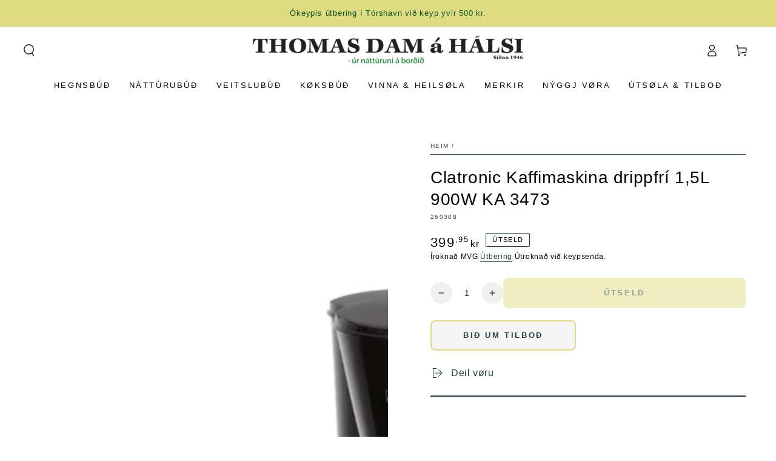

--- FILE ---
content_type: text/html; charset=utf-8
request_url: https://www.thomasdam.fo/products/260308
body_size: 35339
content:
<!doctype html>
<html class="no-js" lang="fo">
  <head>
    <meta charset="utf-8">
    <meta http-equiv="X-UA-Compatible" content="IE=edge">
    <meta name="viewport" content="width=device-width,initial-scale=1">
    <meta name="theme-color" content="">
    <link rel="canonical" href="https://www.thomasdam.fo/products/260308">
    <link rel="preconnect" href="https://cdn.shopify.com" crossorigin><link rel="icon" type="image/png" href="//www.thomasdam.fo/cdn/shop/files/Thomas_Dam_Halsi_logo_familja.png?crop=center&height=32&v=1688076395&width=32"><title>
      Clatronic Kaffimaskina drippfrí 1,5L 900W KA 3473 &ndash; Thomas Dam á Hálsi</title>

<meta property="og:site_name" content="Thomas Dam á Hálsi">
<meta property="og:url" content="https://www.thomasdam.fo/products/260308">
<meta property="og:title" content="Clatronic Kaffimaskina drippfrí 1,5L 900W KA 3473">
<meta property="og:type" content="product">
<meta property="og:description" content="Thomas Dam á Hálsi"><meta property="og:image" content="http://www.thomasdam.fo/cdn/shop/files/Untitleddesign_567.png?v=1701770785">
  <meta property="og:image:secure_url" content="https://www.thomasdam.fo/cdn/shop/files/Untitleddesign_567.png?v=1701770785">
  <meta property="og:image:width" content="1080">
  <meta property="og:image:height" content="1080"><meta property="og:price:amount" content="399,95">
  <meta property="og:price:currency" content="DKK"><meta name="twitter:card" content="summary_large_image">
<meta name="twitter:title" content="Clatronic Kaffimaskina drippfrí 1,5L 900W KA 3473">
<meta name="twitter:description" content="Thomas Dam á Hálsi">


    <script src="//www.thomasdam.fo/cdn/shop/t/12/assets/vendor-v4.js" defer="defer"></script>
    <script src="//www.thomasdam.fo/cdn/shop/t/12/assets/pubsub.js?v=104623417541739052901719573593" defer="defer"></script>
    <script src="//www.thomasdam.fo/cdn/shop/t/12/assets/global.js?v=140560699383711648641719573593" defer="defer"></script>
    <script crossorigin="anonymous" src="//www.thomasdam.fo/cdn/shop/t/12/assets/modules-basis.js?v=4896871204473627001719573593" defer="defer"></script>

    <script>window.performance && window.performance.mark && window.performance.mark('shopify.content_for_header.start');</script><meta id="shopify-digital-wallet" name="shopify-digital-wallet" content="/59515830445/digital_wallets/dialog">
<link rel="alternate" type="application/json+oembed" href="https://www.thomasdam.fo/products/260308.oembed">
<script async="async" src="/checkouts/internal/preloads.js?locale=fo-FO"></script>
<script id="shopify-features" type="application/json">{"accessToken":"bf457e0537c577f2bf80778df71979bf","betas":["rich-media-storefront-analytics"],"domain":"www.thomasdam.fo","predictiveSearch":true,"shopId":59515830445,"locale":"en"}</script>
<script>var Shopify = Shopify || {};
Shopify.shop = "thomasdamahalsi.myshopify.com";
Shopify.locale = "fo";
Shopify.currency = {"active":"DKK","rate":"1.0"};
Shopify.country = "FO";
Shopify.theme = {"name":"Be Yours 7.2.2","id":138285416621,"schema_name":"Be Yours","schema_version":"7.2.2","theme_store_id":1399,"role":"main"};
Shopify.theme.handle = "null";
Shopify.theme.style = {"id":null,"handle":null};
Shopify.cdnHost = "www.thomasdam.fo/cdn";
Shopify.routes = Shopify.routes || {};
Shopify.routes.root = "/";</script>
<script type="module">!function(o){(o.Shopify=o.Shopify||{}).modules=!0}(window);</script>
<script>!function(o){function n(){var o=[];function n(){o.push(Array.prototype.slice.apply(arguments))}return n.q=o,n}var t=o.Shopify=o.Shopify||{};t.loadFeatures=n(),t.autoloadFeatures=n()}(window);</script>
<script id="shop-js-analytics" type="application/json">{"pageType":"product"}</script>
<script defer="defer" async type="module" src="//www.thomasdam.fo/cdn/shopifycloud/shop-js/modules/v2/client.init-shop-cart-sync_BN7fPSNr.en.esm.js"></script>
<script defer="defer" async type="module" src="//www.thomasdam.fo/cdn/shopifycloud/shop-js/modules/v2/chunk.common_Cbph3Kss.esm.js"></script>
<script defer="defer" async type="module" src="//www.thomasdam.fo/cdn/shopifycloud/shop-js/modules/v2/chunk.modal_DKumMAJ1.esm.js"></script>
<script type="module">
  await import("//www.thomasdam.fo/cdn/shopifycloud/shop-js/modules/v2/client.init-shop-cart-sync_BN7fPSNr.en.esm.js");
await import("//www.thomasdam.fo/cdn/shopifycloud/shop-js/modules/v2/chunk.common_Cbph3Kss.esm.js");
await import("//www.thomasdam.fo/cdn/shopifycloud/shop-js/modules/v2/chunk.modal_DKumMAJ1.esm.js");

  window.Shopify.SignInWithShop?.initShopCartSync?.({"fedCMEnabled":true,"windoidEnabled":true});

</script>
<script>(function() {
  var isLoaded = false;
  function asyncLoad() {
    if (isLoaded) return;
    isLoaded = true;
    var urls = ["\/\/cdn.shopify.com\/s\/files\/1\/0257\/0108\/9360\/t\/85\/assets\/usf-license.js?shop=thomasdamahalsi.myshopify.com","\/\/cdn.shopify.com\/proxy\/b61165243a1cf7fda9889c92a9ec7163c06deaa8c74816a58e7cca66adced005\/quotify.dev\/js\/widget.js?shop=thomasdamahalsi.myshopify.com\u0026sp-cache-control=cHVibGljLCBtYXgtYWdlPTkwMA","https:\/\/chimpstatic.com\/mcjs-connected\/js\/users\/a5552435bb99e85dde87f6975\/57c81206185c62762a3bfdd36.js?shop=thomasdamahalsi.myshopify.com"];
    for (var i = 0; i < urls.length; i++) {
      var s = document.createElement('script');
      s.type = 'text/javascript';
      s.async = true;
      s.src = urls[i];
      var x = document.getElementsByTagName('script')[0];
      x.parentNode.insertBefore(s, x);
    }
  };
  if(window.attachEvent) {
    window.attachEvent('onload', asyncLoad);
  } else {
    window.addEventListener('load', asyncLoad, false);
  }
})();</script>
<script id="__st">var __st={"a":59515830445,"offset":0,"reqid":"98ed8ba6-29d9-4951-ac7b-7262307d0c1a-1769771255","pageurl":"www.thomasdam.fo\/products\/260308","u":"04a2c0584092","p":"product","rtyp":"product","rid":7437495959725};</script>
<script>window.ShopifyPaypalV4VisibilityTracking = true;</script>
<script id="captcha-bootstrap">!function(){'use strict';const t='contact',e='account',n='new_comment',o=[[t,t],['blogs',n],['comments',n],[t,'customer']],c=[[e,'customer_login'],[e,'guest_login'],[e,'recover_customer_password'],[e,'create_customer']],r=t=>t.map((([t,e])=>`form[action*='/${t}']:not([data-nocaptcha='true']) input[name='form_type'][value='${e}']`)).join(','),a=t=>()=>t?[...document.querySelectorAll(t)].map((t=>t.form)):[];function s(){const t=[...o],e=r(t);return a(e)}const i='password',u='form_key',d=['recaptcha-v3-token','g-recaptcha-response','h-captcha-response',i],f=()=>{try{return window.sessionStorage}catch{return}},m='__shopify_v',_=t=>t.elements[u];function p(t,e,n=!1){try{const o=window.sessionStorage,c=JSON.parse(o.getItem(e)),{data:r}=function(t){const{data:e,action:n}=t;return t[m]||n?{data:e,action:n}:{data:t,action:n}}(c);for(const[e,n]of Object.entries(r))t.elements[e]&&(t.elements[e].value=n);n&&o.removeItem(e)}catch(o){console.error('form repopulation failed',{error:o})}}const l='form_type',E='cptcha';function T(t){t.dataset[E]=!0}const w=window,h=w.document,L='Shopify',v='ce_forms',y='captcha';let A=!1;((t,e)=>{const n=(g='f06e6c50-85a8-45c8-87d0-21a2b65856fe',I='https://cdn.shopify.com/shopifycloud/storefront-forms-hcaptcha/ce_storefront_forms_captcha_hcaptcha.v1.5.2.iife.js',D={infoText:'Protected by hCaptcha',privacyText:'Privacy',termsText:'Terms'},(t,e,n)=>{const o=w[L][v],c=o.bindForm;if(c)return c(t,g,e,D).then(n);var r;o.q.push([[t,g,e,D],n]),r=I,A||(h.body.append(Object.assign(h.createElement('script'),{id:'captcha-provider',async:!0,src:r})),A=!0)});var g,I,D;w[L]=w[L]||{},w[L][v]=w[L][v]||{},w[L][v].q=[],w[L][y]=w[L][y]||{},w[L][y].protect=function(t,e){n(t,void 0,e),T(t)},Object.freeze(w[L][y]),function(t,e,n,w,h,L){const[v,y,A,g]=function(t,e,n){const i=e?o:[],u=t?c:[],d=[...i,...u],f=r(d),m=r(i),_=r(d.filter((([t,e])=>n.includes(e))));return[a(f),a(m),a(_),s()]}(w,h,L),I=t=>{const e=t.target;return e instanceof HTMLFormElement?e:e&&e.form},D=t=>v().includes(t);t.addEventListener('submit',(t=>{const e=I(t);if(!e)return;const n=D(e)&&!e.dataset.hcaptchaBound&&!e.dataset.recaptchaBound,o=_(e),c=g().includes(e)&&(!o||!o.value);(n||c)&&t.preventDefault(),c&&!n&&(function(t){try{if(!f())return;!function(t){const e=f();if(!e)return;const n=_(t);if(!n)return;const o=n.value;o&&e.removeItem(o)}(t);const e=Array.from(Array(32),(()=>Math.random().toString(36)[2])).join('');!function(t,e){_(t)||t.append(Object.assign(document.createElement('input'),{type:'hidden',name:u})),t.elements[u].value=e}(t,e),function(t,e){const n=f();if(!n)return;const o=[...t.querySelectorAll(`input[type='${i}']`)].map((({name:t})=>t)),c=[...d,...o],r={};for(const[a,s]of new FormData(t).entries())c.includes(a)||(r[a]=s);n.setItem(e,JSON.stringify({[m]:1,action:t.action,data:r}))}(t,e)}catch(e){console.error('failed to persist form',e)}}(e),e.submit())}));const S=(t,e)=>{t&&!t.dataset[E]&&(n(t,e.some((e=>e===t))),T(t))};for(const o of['focusin','change'])t.addEventListener(o,(t=>{const e=I(t);D(e)&&S(e,y())}));const B=e.get('form_key'),M=e.get(l),P=B&&M;t.addEventListener('DOMContentLoaded',(()=>{const t=y();if(P)for(const e of t)e.elements[l].value===M&&p(e,B);[...new Set([...A(),...v().filter((t=>'true'===t.dataset.shopifyCaptcha))])].forEach((e=>S(e,t)))}))}(h,new URLSearchParams(w.location.search),n,t,e,['guest_login'])})(!0,!0)}();</script>
<script integrity="sha256-4kQ18oKyAcykRKYeNunJcIwy7WH5gtpwJnB7kiuLZ1E=" data-source-attribution="shopify.loadfeatures" defer="defer" src="//www.thomasdam.fo/cdn/shopifycloud/storefront/assets/storefront/load_feature-a0a9edcb.js" crossorigin="anonymous"></script>
<script data-source-attribution="shopify.dynamic_checkout.dynamic.init">var Shopify=Shopify||{};Shopify.PaymentButton=Shopify.PaymentButton||{isStorefrontPortableWallets:!0,init:function(){window.Shopify.PaymentButton.init=function(){};var t=document.createElement("script");t.src="https://www.thomasdam.fo/cdn/shopifycloud/portable-wallets/latest/portable-wallets.en.js",t.type="module",document.head.appendChild(t)}};
</script>
<script data-source-attribution="shopify.dynamic_checkout.buyer_consent">
  function portableWalletsHideBuyerConsent(e){var t=document.getElementById("shopify-buyer-consent"),n=document.getElementById("shopify-subscription-policy-button");t&&n&&(t.classList.add("hidden"),t.setAttribute("aria-hidden","true"),n.removeEventListener("click",e))}function portableWalletsShowBuyerConsent(e){var t=document.getElementById("shopify-buyer-consent"),n=document.getElementById("shopify-subscription-policy-button");t&&n&&(t.classList.remove("hidden"),t.removeAttribute("aria-hidden"),n.addEventListener("click",e))}window.Shopify?.PaymentButton&&(window.Shopify.PaymentButton.hideBuyerConsent=portableWalletsHideBuyerConsent,window.Shopify.PaymentButton.showBuyerConsent=portableWalletsShowBuyerConsent);
</script>
<script data-source-attribution="shopify.dynamic_checkout.cart.bootstrap">document.addEventListener("DOMContentLoaded",(function(){function t(){return document.querySelector("shopify-accelerated-checkout-cart, shopify-accelerated-checkout")}if(t())Shopify.PaymentButton.init();else{new MutationObserver((function(e,n){t()&&(Shopify.PaymentButton.init(),n.disconnect())})).observe(document.body,{childList:!0,subtree:!0})}}));
</script>
<script id="sections-script" data-sections="header" defer="defer" src="//www.thomasdam.fo/cdn/shop/t/12/compiled_assets/scripts.js?v=16050"></script>
<script>window.performance && window.performance.mark && window.performance.mark('shopify.content_for_header.end');</script><style data-shopify>
  
  
  
  
  

  :root {
    --font-body-family: Helvetica, Arial, sans-serif;
    --font-body-style: normal;
    --font-body-weight: 400;

    --font-heading-family: Helvetica, Arial, sans-serif;
    --font-heading-style: normal;
    --font-heading-weight: 400;

    --font-body-scale: 1.0;
    --font-heading-scale: 1.0;

    --font-navigation-family: var(--font-heading-family);
    --font-navigation-size: 13px;
    --font-navigation-weight: var(--font-heading-weight);
    --font-button-family: var(--font-heading-family);
    --font-button-size: 13px;
    --font-button-baseline: 0rem;
    --font-price-family: var(--font-heading-family);
    --font-price-scale: var(--font-heading-scale);

    --color-base-text: 0, 0, 0;
    --color-base-background: 255, 255, 255;
    --color-base-solid-button-labels: 29, 62, 67;
    --color-base-outline-button-labels: 29, 62, 67;
    --color-base-accent: 223, 219, 128;
    --color-base-heading: 0, 0, 0;
    --color-base-border: 29, 62, 67;
    --color-placeholder: 255, 255, 255;
    --color-overlay: 228, 224, 208;
    --color-keyboard-focus: 228, 224, 208;
    --color-shadow: , , ;
    --shadow-opacity: 1;

    --color-background-dark: 235, 235, 235;
    --color-price: #000000;
    --color-sale-price: ;
    --color-sale-badge-background: #f07c09;
    --color-reviews: #a8e8e2;
    --color-critical: #d72c0d;
    --color-success: #008060;
    --color-highlight: 214, 110, 101;

    --payment-terms-background-color: #ffffff;
    --page-width: 140rem;
    --page-width-margin: 0rem;

    --card-color-scheme: var(--color-placeholder);
    --card-text-alignment: left;
    --card-flex-alignment: flex-left;
    --card-image-padding: 0px;
    --card-border-width: 0px;
    --card-radius: 8px;
    --card-shadow-horizontal-offset: 0px;
    --card-shadow-vertical-offset: 0px;
    
    --button-radius: 8px;
    --button-border-width: 2px;
    --button-shadow-horizontal-offset: 0px;
    --button-shadow-vertical-offset: 0px;

    --spacing-sections-desktop: 0px;
    --spacing-sections-mobile: 0px;

    --gradient-free-ship-progress: linear-gradient(325deg,#F9423A 0,#F1E04D 100%);
    --gradient-free-ship-complete: linear-gradient(325deg, #049cff 0, #35ee7a 100%);
  }

  *,
  *::before,
  *::after {
    box-sizing: inherit;
  }

  html {
    box-sizing: border-box;
    font-size: calc(var(--font-body-scale) * 62.5%);
    height: 100%;
  }

  body {
    min-height: 100%;
    margin: 0;
    font-size: 1.5rem;
    letter-spacing: 0.06rem;
    line-height: calc(1 + 0.8 / var(--font-body-scale));
    font-family: var(--font-body-family);
    font-style: var(--font-body-style);
    font-weight: var(--font-body-weight);
  }

  @media screen and (min-width: 750px) {
    body {
      font-size: 1.6rem;
    }
  }</style><svg viewBox="0 0 122 53" fill="none" style="display:none;"><defs><path id="hlCircle" d="M119.429 6.64904C100.715 1.62868 55.3088 -4.62247 23.3966 10.5358C-8.5157 25.694 0.331084 39.5052 9.60732 45.0305C18.8835 50.5558 53.0434 57.468 96.7751 45.0305C111.541 40.8309 135.673 24.379 109.087 13.4508C105.147 11.8313 93.2293 8.5924 77.0761 8.5924" stroke="currentColor" stroke-linecap="round" stroke-linejoin="round"></path></defs></svg><link href="//www.thomasdam.fo/cdn/shop/t/12/assets/base.css?v=127984456036626654081758919924" rel="stylesheet" type="text/css" media="all" /><link rel="stylesheet" href="//www.thomasdam.fo/cdn/shop/t/12/assets/apps.css?v=58555770612562691921719573591" media="print" fetchpriority="low" onload="this.media='all'"><link rel="stylesheet" href="//www.thomasdam.fo/cdn/shop/t/12/assets/component-predictive-search.css?v=94320327991181004901719573592" media="print" onload="this.media='all'"><link rel="stylesheet" href="//www.thomasdam.fo/cdn/shop/t/12/assets/component-quick-view.css?v=74011563189484492361719573592" media="print" onload="this.media='all'"><script>
  document.documentElement.classList.replace('no-js', 'js');

  window.theme = window.theme || {};

  theme.routes = {
    root_url: '/',
    cart_url: '/cart',
    cart_add_url: '/cart/add',
    cart_change_url: '/cart/change',
    cart_update_url: '/cart/update',
    search_url: '/search',
    predictive_search_url: '/search/suggest'
  };

  theme.modules = {
    scrollsnap: '//www.thomasdam.fo/cdn/shop/t/12/assets/scrollsnap.js?v=170600829773392310311719573593'
  }

  theme.cartStrings = {
    error: `There was an error while updating your cart. Please try again.`,
    quantityError: `You can only add [quantity] of this item to your cart.`
  };

  theme.variantStrings = {
    addToCart: `Legg í kurv`,
    soldOut: `Útseld`,
    unavailable: `Ikki tøk`,
    preOrder: `Bílegg`
  };

  theme.accessibilityStrings = {
    imageAvailable: `Mynd [index] is now available  í myndavísara`,
    shareSuccess: `Leinkjan er avritað`
  }

  theme.dateStrings = {
    d: `D`,
    day: `Dagur`,
    days: `Dagar`,
    hour: `Tími`,
    hours: `Tímar`,
    minute: `Min,`,
    minutes: `Min.`,
    second: `Sek.`,
    seconds: `Sek.`
  };theme.shopSettings = {
    moneyFormat: "{{amount_with_comma_separator}} kr",
    isoCode: "DKK",
    cartDrawer: true,
    currencyCode: false,
    giftwrapRate: 'product'
  };

  theme.settings = {
    themeName: 'Be Yours',
    themeVersion: '7.2.2',
    agencyId: ''
  };

  /*! (c) Andrea Giammarchi @webreflection ISC */
  !function(){"use strict";var e=function(e,t){var n=function(e){for(var t=0,n=e.length;t<n;t++)r(e[t])},r=function(e){var t=e.target,n=e.attributeName,r=e.oldValue;t.attributeChangedCallback(n,r,t.getAttribute(n))};return function(o,a){var l=o.constructor.observedAttributes;return l&&e(a).then((function(){new t(n).observe(o,{attributes:!0,attributeOldValue:!0,attributeFilter:l});for(var e=0,a=l.length;e<a;e++)o.hasAttribute(l[e])&&r({target:o,attributeName:l[e],oldValue:null})})),o}};function t(e,t){(null==t||t>e.length)&&(t=e.length);for(var n=0,r=new Array(t);n<t;n++)r[n]=e[n];return r}function n(e,n){var r="undefined"!=typeof Symbol&&e[Symbol.iterator]||e["@@iterator"];if(!r){if(Array.isArray(e)||(r=function(e,n){if(e){if("string"==typeof e)return t(e,n);var r=Object.prototype.toString.call(e).slice(8,-1);return"Object"===r&&e.constructor&&(r=e.constructor.name),"Map"===r||"Set"===r?Array.from(e):"Arguments"===r||/^(?:Ui|I)nt(?:8|16|32)(?:Clamped)?Array$/.test(r)?t(e,n):void 0}}(e))||n&&e&&"number"==typeof e.length){r&&(e=r);var o=0,a=function(){};return{s:a,n:function(){return o>=e.length?{done:!0}:{done:!1,value:e[o++]}},e:function(e){throw e},f:a}}throw new TypeError("Invalid attempt to iterate non-iterable instance.\nIn order to be iterable, non-array objects must have a [Symbol.iterator]() method.")}var l,i=!0,u=!1;return{s:function(){r=r.call(e)},n:function(){var e=r.next();return i=e.done,e},e:function(e){u=!0,l=e},f:function(){try{i||null==r.return||r.return()}finally{if(u)throw l}}}}
  /*! (c) Andrea Giammarchi - ISC */var r=!0,o=!1,a="querySelectorAll",l="querySelectorAll",i=self,u=i.document,c=i.Element,s=i.MutationObserver,f=i.Set,d=i.WeakMap,h=function(e){return l in e},v=[].filter,g=function(e){var t=new d,i=function(n,r){var o;if(r)for(var a,l=function(e){return e.matches||e.webkitMatchesSelector||e.msMatchesSelector}(n),i=0,u=p.length;i<u;i++)l.call(n,a=p[i])&&(t.has(n)||t.set(n,new f),(o=t.get(n)).has(a)||(o.add(a),e.handle(n,r,a)));else t.has(n)&&(o=t.get(n),t.delete(n),o.forEach((function(t){e.handle(n,r,t)})))},g=function(e){for(var t=!(arguments.length>1&&void 0!==arguments[1])||arguments[1],n=0,r=e.length;n<r;n++)i(e[n],t)},p=e.query,y=e.root||u,m=function(e){var t=arguments.length>1&&void 0!==arguments[1]?arguments[1]:document,l=arguments.length>2&&void 0!==arguments[2]?arguments[2]:MutationObserver,i=arguments.length>3&&void 0!==arguments[3]?arguments[3]:["*"],u=function t(o,l,i,u,c,s){var f,d=n(o);try{for(d.s();!(f=d.n()).done;){var h=f.value;(s||a in h)&&(c?i.has(h)||(i.add(h),u.delete(h),e(h,c)):u.has(h)||(u.add(h),i.delete(h),e(h,c)),s||t(h[a](l),l,i,u,c,r))}}catch(e){d.e(e)}finally{d.f()}},c=new l((function(e){if(i.length){var t,a=i.join(","),l=new Set,c=new Set,s=n(e);try{for(s.s();!(t=s.n()).done;){var f=t.value,d=f.addedNodes,h=f.removedNodes;u(h,a,l,c,o,o),u(d,a,l,c,r,o)}}catch(e){s.e(e)}finally{s.f()}}})),s=c.observe;return(c.observe=function(e){return s.call(c,e,{subtree:r,childList:r})})(t),c}(i,y,s,p),b=c.prototype.attachShadow;return b&&(c.prototype.attachShadow=function(e){var t=b.call(this,e);return m.observe(t),t}),p.length&&g(y[l](p)),{drop:function(e){for(var n=0,r=e.length;n<r;n++)t.delete(e[n])},flush:function(){for(var e=m.takeRecords(),t=0,n=e.length;t<n;t++)g(v.call(e[t].removedNodes,h),!1),g(v.call(e[t].addedNodes,h),!0)},observer:m,parse:g}},p=self,y=p.document,m=p.Map,b=p.MutationObserver,w=p.Object,E=p.Set,S=p.WeakMap,A=p.Element,M=p.HTMLElement,O=p.Node,N=p.Error,C=p.TypeError,T=p.Reflect,q=w.defineProperty,I=w.keys,D=w.getOwnPropertyNames,L=w.setPrototypeOf,P=!self.customElements,k=function(e){for(var t=I(e),n=[],r=t.length,o=0;o<r;o++)n[o]=e[t[o]],delete e[t[o]];return function(){for(var o=0;o<r;o++)e[t[o]]=n[o]}};if(P){var x=function(){var e=this.constructor;if(!$.has(e))throw new C("Illegal constructor");var t=$.get(e);if(W)return z(W,t);var n=H.call(y,t);return z(L(n,e.prototype),t)},H=y.createElement,$=new m,_=new m,j=new m,R=new m,V=[],U=g({query:V,handle:function(e,t,n){var r=j.get(n);if(t&&!r.isPrototypeOf(e)){var o=k(e);W=L(e,r);try{new r.constructor}finally{W=null,o()}}var a="".concat(t?"":"dis","connectedCallback");a in r&&e[a]()}}).parse,W=null,F=function(e){if(!_.has(e)){var t,n=new Promise((function(e){t=e}));_.set(e,{$:n,_:t})}return _.get(e).$},z=e(F,b);q(self,"customElements",{configurable:!0,value:{define:function(e,t){if(R.has(e))throw new N('the name "'.concat(e,'" has already been used with this registry'));$.set(t,e),j.set(e,t.prototype),R.set(e,t),V.push(e),F(e).then((function(){U(y.querySelectorAll(e))})),_.get(e)._(t)},get:function(e){return R.get(e)},whenDefined:F}}),q(x.prototype=M.prototype,"constructor",{value:x}),q(self,"HTMLElement",{configurable:!0,value:x}),q(y,"createElement",{configurable:!0,value:function(e,t){var n=t&&t.is,r=n?R.get(n):R.get(e);return r?new r:H.call(y,e)}}),"isConnected"in O.prototype||q(O.prototype,"isConnected",{configurable:!0,get:function(){return!(this.ownerDocument.compareDocumentPosition(this)&this.DOCUMENT_POSITION_DISCONNECTED)}})}else if(P=!self.customElements.get("extends-li"))try{var B=function e(){return self.Reflect.construct(HTMLLIElement,[],e)};B.prototype=HTMLLIElement.prototype;var G="extends-li";self.customElements.define("extends-li",B,{extends:"li"}),P=y.createElement("li",{is:G}).outerHTML.indexOf(G)<0;var J=self.customElements,K=J.get,Q=J.whenDefined;q(self.customElements,"whenDefined",{configurable:!0,value:function(e){var t=this;return Q.call(this,e).then((function(n){return n||K.call(t,e)}))}})}catch(e){}if(P){var X=function(e){var t=ae.get(e);ve(t.querySelectorAll(this),e.isConnected)},Y=self.customElements,Z=y.createElement,ee=Y.define,te=Y.get,ne=Y.upgrade,re=T||{construct:function(e){return e.call(this)}},oe=re.construct,ae=new S,le=new E,ie=new m,ue=new m,ce=new m,se=new m,fe=[],de=[],he=function(e){return se.get(e)||te.call(Y,e)},ve=g({query:de,handle:function(e,t,n){var r=ce.get(n);if(t&&!r.isPrototypeOf(e)){var o=k(e);be=L(e,r);try{new r.constructor}finally{be=null,o()}}var a="".concat(t?"":"dis","connectedCallback");a in r&&e[a]()}}).parse,ge=g({query:fe,handle:function(e,t){ae.has(e)&&(t?le.add(e):le.delete(e),de.length&&X.call(de,e))}}).parse,pe=A.prototype.attachShadow;pe&&(A.prototype.attachShadow=function(e){var t=pe.call(this,e);return ae.set(this,t),t});var ye=function(e){if(!ue.has(e)){var t,n=new Promise((function(e){t=e}));ue.set(e,{$:n,_:t})}return ue.get(e).$},me=e(ye,b),be=null;D(self).filter((function(e){return/^HTML.*Element$/.test(e)})).forEach((function(e){var t=self[e];function n(){var e=this.constructor;if(!ie.has(e))throw new C("Illegal constructor");var n=ie.get(e),r=n.is,o=n.tag;if(r){if(be)return me(be,r);var a=Z.call(y,o);return a.setAttribute("is",r),me(L(a,e.prototype),r)}return oe.call(this,t,[],e)}q(n.prototype=t.prototype,"constructor",{value:n}),q(self,e,{value:n})})),q(y,"createElement",{configurable:!0,value:function(e,t){var n=t&&t.is;if(n){var r=se.get(n);if(r&&ie.get(r).tag===e)return new r}var o=Z.call(y,e);return n&&o.setAttribute("is",n),o}}),q(Y,"get",{configurable:!0,value:he}),q(Y,"whenDefined",{configurable:!0,value:ye}),q(Y,"upgrade",{configurable:!0,value:function(e){var t=e.getAttribute("is");if(t){var n=se.get(t);if(n)return void me(L(e,n.prototype),t)}ne.call(Y,e)}}),q(Y,"define",{configurable:!0,value:function(e,t,n){if(he(e))throw new N("'".concat(e,"' has already been defined as a custom element"));var r,o=n&&n.extends;ie.set(t,o?{is:e,tag:o}:{is:"",tag:e}),o?(r="".concat(o,'[is="').concat(e,'"]'),ce.set(r,t.prototype),se.set(e,t),de.push(r)):(ee.apply(Y,arguments),fe.push(r=e)),ye(e).then((function(){o?(ve(y.querySelectorAll(r)),le.forEach(X,[r])):ge(y.querySelectorAll(r))})),ue.get(e)._(t)}})}}();
</script>
<!-- BEGIN app block: shopify://apps/wrapped/blocks/app-embed/1714fc7d-e525-4a14-8c3e-1b6ed95734c5 --><script type="module" src="https://cdn.shopify.com/storefront/web-components.js"></script>
<!-- BEGIN app snippet: app-embed.settings --><script type="text/javascript">
  window.Wrapped = { ...window.Wrapped };
  window.Wrapped.options = {"product":{"settings":{"optionMode":"basic","visibilityTag":"wrapped:blocks:hide","giftMessage":true,"giftMessageMaxChars":255,"giftSender":true,"giftReceiver":true,"giftMessageRequired":false,"giftSenderRequired":false,"giftReceiverRequired":false,"giftMessageEmoji":true,"giftSenderEmoji":true,"giftReceiverEmoji":true,"giftOptionLabels":{"primary":"Vel eina gávumøguleika"},"giftCheckboxLabels":{"primary":"🎁 Ókeypis gávuinnpakkningur"},"giftMessageLabels":{"primary":"Lat eina gávuheilsan"},"giftMessagePlaceholderLabels":{"primary":"Write your message here..."},"giftSenderLabels":{"primary":"Frá"},"giftSenderPlaceholderLabels":{"primary":"Sender name"},"giftReceiverLabels":{"primary":"Til"},"giftReceiverPlaceholderLabels":{"primary":"Receiver name"},"saveLabels":{"primary":"Save"},"removeLabels":{"primary":"Remove"},"unavailableLabels":{"primary":"Unavailable"},"visibilityHelperLabels":{"primary":"Unavailable for one or more items in your cart"},"requiredFieldLabels":{"primary":"Please fill out this field."},"emojiFieldLabels":{"primary":"Emoji characters are not permitted."},"ordersLimitReached":false,"multipleGiftVariants":null},"datafields":{"checkbox":"Gávuinnpakkningur","message":"Gávuheilsan","sender":"Frá","receiver":"Til","variant":"Gift Option"},"blocks":[]}};
  window.Wrapped.settings = {"activated":false,"debug":false,"scripts":null,"styles":null,"skipFetchInterceptor":false,"skipXhrInterceptor":false,"token":"13f81a9bffab69fdfc07c80891ef1b6c"};
  window.Wrapped.settings.block = {"extension_background_primary_color":"#ffffff","extension_background_secondary_color":"#f3f3f3","extension_border_color":"#98ff98","border_width":1,"border_radius":6,"spacing_scale":"--wrapped-spacing-scale-base","hover_style":"--wrapped-hover-style-light","font_color":"#000000","font_secondary_color":"#333333","font_scale":100,"form_element_text_color":"#333333","background_color":"#ffffff","border_color":"#98ff98","checkbox_radio_color":"rgba(0,0,0,0)","primary_button_text":"#ffffff","primary_button_surface":"#000000","primary_button_border":"rgba(0,0,0,0)","secondary_button_text":"#333333","secondary_button_surface":"#0000000f","secondary_button_border":"rgba(0,0,0,0)","media_fit":"fill","gift_thumbnail_size":75,"gift_thumbnail_position":"--wrapped-thumbnail-position-end"};
  window.Wrapped.settings.market = null;

  
    window.Wrapped.selectedProductId = 7437495959725;
    window.Wrapped.selectedVariantId = 42523120795821;
  if (window.Wrapped.settings.debug) {
    const logStyle = 'background-color:black;color:#ffc863;font-size:12px;font-weight:400;padding:12px;border-radius:10px;'
    console.log('%c Gift options by Wrapped | Learn more at https://apps.shopify.com/wrapped', logStyle)
    console.debug('[wrapped:booting]', window.Wrapped)
  }
</script>
<!-- END app snippet --><!-- BEGIN app snippet: app-embed.styles -->
<style type="text/css">
:root {
  --wrapped-background-color: #ffffff;

  --wrapped-extension-background-primary-color: #ffffff;
  --wrapped-extension-background-secondary-color: #f3f3f3;

  --wrapped-extension-border-color: #98ff98;

  --wrapped-border-color: #98ff98;
  
  
    --wrapped-border-radius: min(6px, 24px);
  
  --wrapped-border-width: 1px;

  --wrapped-checkbox-accent-color: rgba(0,0,0,0);

  --wrapped-checkbox--label-left: flex-start;
  --wrapped-checkbox--label-center: center;
  --wrapped-checkbox--label-right: flex-end;

  --wrapped-default-padding: 0.5em;
  --wrapped-container-padding: 0.5em;

  --wrapped-font-color: #000000;
  --wrapped-font-size-default: 16px;
  --wrapped-font-scale: 1.0;

  --wrapped-font-size: calc(var(--wrapped-font-size-default) * var(--wrapped-font-scale));
  --wrapped-font-size-small: calc(var(--wrapped-font-size) * 0.8);
  --wrapped-font-size-smaller: calc(var(--wrapped-font-size) * 0.7);
  --wrapped-font-size-smallest: calc(var(--wrapped-font-size) * 0.65);

  --wrapped-component-bottom-padding: 0.5em;

  --wrapped-feature-max-height: 500px;

  --wrapped-textarea-min-height: 80px;

  --wrapped-thumbnail-position-start: -1;
  --wrapped-thumbnail-position-end: 2;
  --wrapped-thumbnail-position: var(--wrapped-thumbnail-position-end, -1);
  --wrapped-thumbnail-size: clamp(40px, 75px, 200px);

  --wrapped-extension-margin-block-start: 1em;
  --wrapped-extension-margin-block-end: 2em;

  --wrapped-unavailable-gift-variant-opacity: 0.4;
}


wrapped-extension {
  background-color: var(--wrapped-extension-background-primary-color) !important;
  border: 1px solid var(--wrapped-extension-border-color) !important;
  border-radius: var(--wrapped-border-radius) !important;
  display: block;
  color: var(--wrapped-font-color) !important;
  font-size: var(--wrapped-font-size) !important;
  height: fit-content !important;
  margin-block-start: var(--wrapped-extension-margin-block-start) !important;
  margin-block-end: var(--wrapped-extension-margin-block-end) !important;
  min-width: unset !important;
  max-width: 640px !important;
  overflow: hidden !important;
  padding: unset !important;
  width: unset !important;

  &:has([part="provider"][gift-variants-unavailable="true"]) {
    display: none !important;
  }
  &:has([part="provider"][is-filtered="true"]) {
    display: none !important;
  }
  &:has([part="provider"][is-gift-option="true"]) {
    display: none !important;
  }
  &:has([part="provider"][is-hidden="true"]) {
    border: none !important;
    display: none !important;
  }

  &:has(wrapped-cart-list-provider) {
    margin-left: auto !important;
    margin-right: 0 !important;
  }

  &[target-group="drawer"]:has(wrapped-cart-list-provider) {
    max-width: unset !important;
    margin-left: unset !important;
    margin-right: unset !important;
    margin-block-end: calc(var(--wrapped-extension-margin-block-end) * 0.5) !important;
  }
}

wrapped-extension * {
  font-size: inherit;
  font-family: inherit;
  color: inherit;
  letter-spacing: normal !important;
  line-height: normal !important;
  text-transform: unset !important;
  visibility: inherit !important;

  & input[type=text]::-webkit-input-placeholder, textarea::-webkit-input-placeholder, select::-webkit-input-placeholder {
    color: revert !important;
    opacity: revert !important;
  }
}

wrapped-extension [part="provider"] {
  display: flex;
  flex-direction: column;

  & [part="feature"][enabled="false"] {
    display: none;
    opacity: 0;
    visibility: hidden;
  }

  &[is-checked="true"] {
    &:has([enabled="true"]:not([singular="true"]):not([feature="checkbox"])) {
      & [feature="checkbox"] {
        border-bottom: 1px solid var(--wrapped-extension-border-color);
      }
    }

    & [part="feature"] {
      opacity: 1;
      max-height: var(--wrapped-feature-max-height);
      visibility: visible;
    }
  }

  &[hidden-checkbox="true"] {
    & [part="feature"] {
      opacity: 1;
      max-height: var(--wrapped-feature-max-height);
      visibility: visible;
    }

    & [feature="checkbox"] {
      display: none;
      opacity: 0;
      visibility: hidden;
    }

    
    &[is-checked="false"][has-gift-variants="true"] {
      & [feature="message"], [feature="sender-receiver"] {
        & input, textarea, span {
          pointer-events: none !important;
          cursor: none;
          opacity: 0.5;
        }
      }
    }
  }

  
  &[limited="true"] {
    cursor: none !important;
    pointer-events: none !important;
    opacity: 0.6 !important;

    & [part="container"] {
      & label {
        pointer-events: none !important;
      }
    }
  }

  
  &[saving="true"] {
    & [part="container"] {
      & label {
        pointer-events: none !important;

        & input[type="checkbox"], input[type="radio"], span {
          opacity: 0.7 !important;
          transition: opacity 300ms cubic-bezier(0.25, 0.1, 0.25, 1);
        }
      }

      & select {
        pointer-events: none !important;
        opacity: 0.7 !important;
        outline: none;
      }
    }
  }
}


wrapped-extension [part="feature"]:not([feature="checkbox"]) {
  background-color: var(--wrapped-extension-background-secondary-color);
  max-height: 0;
  opacity: 0;
  visibility: hidden;
  transition: padding-top 0.2s, opacity 0.2s, visibility 0.2s, max-height 0.2s cubic-bezier(0.42, 0, 0.58, 1);
}

wrapped-extension [part="feature"] {
  overflow: hidden !important;

  & [part="container"] {
    display: flex;
    flex-direction: column;
    row-gap: 0.25em;

    & label {
      align-items: center !important;
      column-gap: var(--wrapped-default-padding) !important;
      cursor: pointer !important;
      display: flex;
      line-height: normal !important;
      margin: 0 !important;
      pointer-events: auto !important;
      text-align: left !important;
      text-transform: unset !important;
    }
  }
}

wrapped-extension [feature="checkbox"] [part="container"] {
  padding: var(--wrapped-container-padding);

  & label {
    padding: 0 !important;

    & input[type="checkbox"] {
      cursor: pointer;
      appearance: auto !important;
      clip: unset !important;
      display: inline-block !important;
      height: var(--wrapped-font-size) !important;
      margin: 0  !important;
      min-height: revert !important;
      position: unset !important;
      top: unset !important;
      width: var(--wrapped-font-size) !important;

      &::before {
        content: unset !important;
      }
      &::after {
        content: unset !important;
      }

      &:checked::before {
        content: unset !important;
      }

      &:checked::after {
        content: unset !important;
      }
    }

    & span {
      &[part="label"] {
        border: unset !important;
        flex-grow: 1;
        padding: unset !important;
      }

      &[part="pricing"] {
        align-content: center;
        font-size: var(--wrapped-font-size-small);
        white-space: nowrap;
      }

      &[part="thumbnail"] {
        background-color: var(--wrapped-background-color);
        background-size: cover;
        background-position: center;
        background-repeat: no-repeat;
        border: 1px solid #ddd;
        border-color: var(--wrapped-border-color);
        border-radius: var(--wrapped-border-radius);
        min-height: var(--wrapped-thumbnail-size);
        max-height: var(--wrapped-thumbnail-size);
        min-width: var(--wrapped-thumbnail-size);
        max-width: var(--wrapped-thumbnail-size);
        height: 100%;
        width: 100%;
        display: inline-block;
        overflow: hidden;
        vertical-align: middle;
        order: var(--wrapped-thumbnail-position);

        

        
        margin-left: 0.6em;
        
      }
    }
  }

  
}

wrapped-extension [hidden-checkbox="false"] [feature="variant"][enabled="true"][singular="true"] {
  display: none;
}

wrapped-extension [feature="variant"] [part="container"] {
  padding: var(--wrapped-container-padding) var(--wrapped-container-padding) 0;

  & fieldset {
    background-color: var(--wrapped-background-color) !important;
    border-color: var(--wrapped-border-color) !important;
    border-radius: var(--wrapped-border-radius) !important;
    border-style: solid !important;
    border-width: var(--wrapped-border-width) !important;
    color: var(--wrapped-font-color) !important;
    font-family: inherit;
    font-size: calc(var(--wrapped-font-size) * 0.9) !important;
    margin-bottom: 0.5em !important;
    margin-left: 0 !important;
    margin-right: 0 !important;
    overflow-x: hidden !important;
    overflow-y: scroll !important;
    padding: 0 !important;
    max-height: calc(calc(var(--wrapped-feature-max-height) * 0.5) - calc(var(--wrapped-container-padding) * 4)) !important;
    min-width: 100% !important;
    max-width: 100% !important;
    width: 100% !important;
    -webkit-appearance: auto !important;
    -moz-appearance: auto !important;

    & label {
      background-color: initial;
      container-type: inline-size;
      padding: var(--wrapped-default-padding) calc(var(--wrapped-default-padding) / 2);
      margin-bottom: 0 !important;
      transition: background-color 0.1s, box-shadow 0.1s ease-out;
      transition-delay: 0.1s;
      width: auto;

      & input[type="radio"] {
        appearance: auto !important;
        clip: unset !important;
        cursor: default;
        display: inline-block !important;
        height: var(--wrapped-font-size) !important;
        margin: 0  !important;
        min-height: revert !important;
        position: unset !important;
        top: unset !important;
        vertical-align: top;
        width: var(--wrapped-font-size) !important;

        
      }

      & div[part="wrapper"] {
        display: flex;
        flex-direction: row;
        flex-grow: 1;

        & span {
          border: unset !important;
          font-size: var(--wrapped-font-size-small);

          &[part="title"] {
            width: 100%;
          }

          &[part="pricing"] {
            padding-right: calc(var(--wrapped-default-padding) / 2);
            white-space: nowrap;
          }
        }
      }

      @container (max-width: 400px) {
        div[part="wrapper"] {
          flex-direction: column;
        }
      }

      &[data-available="false"] {
        opacity: var(--wrapped-unavailable-gift-variant-opacity) !important;
        pointer-events: none !important;
      }

      &[data-filtered="true"] {
        opacity: var(--wrapped-unavailable-gift-variant-opacity) !important;
        pointer-events: none !important;
      }

      &:has(input:checked) {
        background-color: var(--wrapped-extension-background-secondary-color);
        box-shadow: inset 0px 10px 10px -10px rgba(0, 0, 0, 0.029);
      }

      &:hover {
        background-color: var(--wrapped-extension-background-secondary-color);
        box-shadow: inset 0px 10px 10px -10px rgba(0, 0, 0, 0.029);
        transition-delay: 0s;
      }
    }
  }

  & select {
    background-color: var(--wrapped-background-color) !important;
    background-image: none !important;
    border-color: var(--wrapped-border-color) !important;
    border-radius: var(--wrapped-border-radius) !important;
    border-style: solid !important;
    border-width: var(--wrapped-border-width) !important;
    color: var(--wrapped-font-color) !important;
    font-family: inherit;
    font-size: var(--wrapped-font-size-small) !important;
    height: auto;
    margin-bottom: 0.5em !important;
    padding: var(--wrapped-default-padding) !important;
    min-width: 100% !important;
    max-width: 100% !important;
    width: 100% !important;
    -webkit-appearance: auto !important;
    -moz-appearance: auto !important;
  }
}

wrapped-extension [feature="variant"][singular="true"] [part="container"] {
  & fieldset {
    display: none;
  }

  & select {
    display: none;
  }
}


wrapped-extension [feature="variant"][selector-type="images"] [part="container"] {
  & fieldset {
    & label {
      flex-direction: row;

      & input[type="radio"] {
        appearance: none !important;
        background-color: var(--wrapped-background-color) !important;
        background-position: center !important;
        background-repeat: no-repeat !important;
        background-size: cover !important;
        border-color: lightgrey !important;
        border-width: 0.2em !important;
        border-style: solid !important;
        border-radius: 0.4em !important;
        box-sizing: border-box !important;
        flex: 0 0 auto !important;
        width: var(--wrapped-thumbnail-size) !important;
        height: var(--wrapped-thumbnail-size) !important;
        min-width: 40px !important;
        max-width: 200px !important;
        -webkit-appearance: none !important;

        &:checked {
          
          border-color: var(--wrapped-border-color) !important;
          

          &::before {
            background-color: unset;
          }
        }
      }

      & div[part="wrapper"] {
        flex-direction: column;
      }
    }

    
    @media (max-width: 640px) {
      & label {
        flex-direction: column;

        & div[part="wrapper"] {
          padding-top: var(--wrapped-container-padding);
          width: 100%;
        }
      }
    }
  }
}


wrapped-extension [feature="variant"][selector-type="images-modern"] [part="container"] {
  & fieldset {
    background: none !important;
    border: none !important;
    display: grid !important;
    gap: calc(var(--wrapped-component-bottom-padding) * 0.8) !important;

    & label {
      opacity: 0.8 !important;

      margin: var(--wrapped-border-width) !important;
      flex-direction: row !important;
      padding: 2px !important;
      padding-right: var(--wrapped-container-padding) !important;

      box-sizing: border-box !important;
      box-shadow: 0 0 0 var(--wrapped-border-width) transparent !important;

      background-color: var(--wrapped-background-color) !important;
      border-color: color-mix(in srgb, var(--wrapped-border-color) 25%, transparent) !important;
      border-radius: var(--wrapped-border-radius) !important;
      border-style: solid !important;
      border-width: var(--wrapped-border-width) !important;
      color: var(--wrapped-font-color) !important;

      transition: box-shadow 0.2s cubic-bezier(0.25, 0.1, 0.25, 1),
                  border-color 0.2s cubic-bezier(0.25, 0.1, 0.25, 1),
                  opacity 0.1s cubic-bezier(0.25, 0.1, 0.25, 1) !important;

      & input[type="radio"] {
        cursor: pointer;
        appearance: none !important;
        background-color: var(--wrapped-background-color) !important;
        background-position: center !important;
        background-repeat: no-repeat !important;
        background-size: cover !important;
        border: none !important;
        border-radius: max(0px, calc(var(--wrapped-border-radius) - 2px)) !important;
        box-sizing: border-box !important;
        flex: 0 0 auto !important;
        width: var(--wrapped-thumbnail-size) !important;
        height: var(--wrapped-thumbnail-size) !important;
        min-width: 40px !important;
        max-width: 200px !important;
        -webkit-appearance: none !important;

        &:checked {
          
          border-color: var(--wrapped-border-color) !important;
          

          &::before {
            background-color: unset;
          }
        }
      }

      & div[part="wrapper"] {
        flex-direction: row;
        gap: var(--wrapped-container-padding);
      }

      &:has(input:checked) {
        border-color: var(--wrapped-checkbox-accent-color) !important;
        border-width: var(--wrapped-border-width) !important;
        box-shadow: 0 0 0 var(--wrapped-border-width) var(--wrapped-checkbox-accent-color) !important;

        pointer-events: none !important;
        opacity: 1 !important;
      }

      &:hover {
        opacity: 1 !important;
      }

      &[data-available="false"] {
        opacity: var(--wrapped-unavailable-gift-variant-opacity) !important;
        pointer-events: none !important;
      }

      &[data-filtered="true"] {
        opacity: var(--wrapped-unavailable-gift-variant-opacity) !important;
        pointer-events: none !important;
      }
    }
  }
}

wrapped-extension [feature="message"] [part="container"] {
  padding: var(--wrapped-container-padding);

  & textarea {
    background-color: var(--wrapped-background-color) !important;
    border-color: var(--wrapped-border-color) !important;
    border-radius: var(--wrapped-border-radius) !important;
    border-style: solid !important;
    border-width: var(--wrapped-border-width) !important;
    box-sizing: border-box;
    color: var(--wrapped-font-color) !important;
    font-size: var(--wrapped-font-size-small) !important;
    font-family: inherit;
    margin: 0 !important;
    min-height: var(--wrapped-textarea-min-height) !important;
    max-width: unset !important;
    min-width: unset !important;
    outline: none !important;
    padding: var(--wrapped-default-padding) !important;
    pointer-events: auto !important;
    width: 100% !important;
  }

  & [part="message-counter"] {
    align-self: flex-end !important;
    font-size: var(--wrapped-font-size-smallest) !important;
  }
}

wrapped-extension [feature="sender-receiver"] [part="container"] {
  flex-direction: row;
  justify-content: space-between;
  gap: 0.5em;
  padding: var(--wrapped-container-padding) var(--wrapped-container-padding) 0;

  & input[type="text"] {
    background-color: var(--wrapped-background-color) !important;
    border-color: var(--wrapped-border-color) !important;
    border-radius: var(--wrapped-border-radius) !important;
    border-style: solid !important;
    border-width: var(--wrapped-border-width) !important;
    box-sizing: border-box;
    box-shadow: none !important;
    color: var(--wrapped-font-color) !important;
    font-family: inherit;
    font-size: var(--wrapped-font-size-small) !important;
    height: auto;
    margin-bottom: 0.5em !important;
    max-width: 100% !important;
    min-width: 100% !important;
    outline: none !important;
    padding: var(--wrapped-default-padding) !important;
    text-indent: revert;
    width: 100% !important;
    -webkit-appearance: auto !important;
    -moz-appearance: auto !important;
  }

  & [part="sender"], [part="receiver"] {
    width: 100% !important;
  }
}

wrapped-extension [feature="sender-receiver"][fields="receiver"] [part="sender"],
wrapped-extension [feature="sender-receiver"][fields="sender"] [part="receiver"] {
  display: none;
}


body:has(wrapped-extension):has(wrapped-product-provider[bundles="false"][is-checked="true"]) {
  & shopify-accelerated-checkout {
    opacity: 0.5 !important;
    pointer-events: none !important;
  }
}
body:has(wrapped-gift-block[target-group="product-page"][gifting]) {
  & shopify-accelerated-checkout {
    opacity: 0.5 !important;
    pointer-events: none !important;
  }
}
</style>
<!-- END app snippet --><!-- BEGIN app snippet: app-embed.customizations --><script type="text/javascript">
  // store customizations
  if (window.Wrapped?.settings?.styles) {
    const styleElement = document.createElement('style')
    styleElement.type = 'text/css'
    styleElement.appendChild(document.createTextNode(window.Wrapped.settings.styles))
    document.head.appendChild(styleElement)
  }

  if (window.Wrapped?.settings?.scripts) {
    const scriptElement = document.createElement('script')
    scriptElement.type = 'text/javascript'
    scriptElement.appendChild(document.createTextNode(window.Wrapped.settings.scripts))
    document.head.appendChild(scriptElement)
  }

  // theme customizations
  if (window.Wrapped?.theme?.styles) {
    const styleElement = document.createElement('style')
    styleElement.type = 'text/css'
    styleElement.appendChild(document.createTextNode(window.Wrapped.theme.styles))
    document.head.appendChild(styleElement)
  }

  if (window.Wrapped?.theme?.scripts) {
    const scriptElement = document.createElement('script')
    scriptElement.type = 'text/javascript'
    scriptElement.appendChild(document.createTextNode(window.Wrapped.theme.scripts))
    document.head.appendChild(scriptElement)
  }
</script>
<!-- END app snippet -->


<!-- END app block --><!-- BEGIN app block: shopify://apps/tnc-terms-checkbox/blocks/app-embed/2b45c8fb-5ee2-4392-8a72-b663da1d38ad -->
<script async src="https://app.tncapp.com/get_script/?shop_url=thomasdamahalsi.myshopify.com"></script>


<!-- END app block --><script src="https://cdn.shopify.com/extensions/019be0ff-6139-7878-9853-de821ac4362c/wrapped-1717/assets/wrapped-app-embed.js" type="text/javascript" defer="defer"></script>
<link href="https://monorail-edge.shopifysvc.com" rel="dns-prefetch">
<script>(function(){if ("sendBeacon" in navigator && "performance" in window) {try {var session_token_from_headers = performance.getEntriesByType('navigation')[0].serverTiming.find(x => x.name == '_s').description;} catch {var session_token_from_headers = undefined;}var session_cookie_matches = document.cookie.match(/_shopify_s=([^;]*)/);var session_token_from_cookie = session_cookie_matches && session_cookie_matches.length === 2 ? session_cookie_matches[1] : "";var session_token = session_token_from_headers || session_token_from_cookie || "";function handle_abandonment_event(e) {var entries = performance.getEntries().filter(function(entry) {return /monorail-edge.shopifysvc.com/.test(entry.name);});if (!window.abandonment_tracked && entries.length === 0) {window.abandonment_tracked = true;var currentMs = Date.now();var navigation_start = performance.timing.navigationStart;var payload = {shop_id: 59515830445,url: window.location.href,navigation_start,duration: currentMs - navigation_start,session_token,page_type: "product"};window.navigator.sendBeacon("https://monorail-edge.shopifysvc.com/v1/produce", JSON.stringify({schema_id: "online_store_buyer_site_abandonment/1.1",payload: payload,metadata: {event_created_at_ms: currentMs,event_sent_at_ms: currentMs}}));}}window.addEventListener('pagehide', handle_abandonment_event);}}());</script>
<script id="web-pixels-manager-setup">(function e(e,d,r,n,o){if(void 0===o&&(o={}),!Boolean(null===(a=null===(i=window.Shopify)||void 0===i?void 0:i.analytics)||void 0===a?void 0:a.replayQueue)){var i,a;window.Shopify=window.Shopify||{};var t=window.Shopify;t.analytics=t.analytics||{};var s=t.analytics;s.replayQueue=[],s.publish=function(e,d,r){return s.replayQueue.push([e,d,r]),!0};try{self.performance.mark("wpm:start")}catch(e){}var l=function(){var e={modern:/Edge?\/(1{2}[4-9]|1[2-9]\d|[2-9]\d{2}|\d{4,})\.\d+(\.\d+|)|Firefox\/(1{2}[4-9]|1[2-9]\d|[2-9]\d{2}|\d{4,})\.\d+(\.\d+|)|Chrom(ium|e)\/(9{2}|\d{3,})\.\d+(\.\d+|)|(Maci|X1{2}).+ Version\/(15\.\d+|(1[6-9]|[2-9]\d|\d{3,})\.\d+)([,.]\d+|)( \(\w+\)|)( Mobile\/\w+|) Safari\/|Chrome.+OPR\/(9{2}|\d{3,})\.\d+\.\d+|(CPU[ +]OS|iPhone[ +]OS|CPU[ +]iPhone|CPU IPhone OS|CPU iPad OS)[ +]+(15[._]\d+|(1[6-9]|[2-9]\d|\d{3,})[._]\d+)([._]\d+|)|Android:?[ /-](13[3-9]|1[4-9]\d|[2-9]\d{2}|\d{4,})(\.\d+|)(\.\d+|)|Android.+Firefox\/(13[5-9]|1[4-9]\d|[2-9]\d{2}|\d{4,})\.\d+(\.\d+|)|Android.+Chrom(ium|e)\/(13[3-9]|1[4-9]\d|[2-9]\d{2}|\d{4,})\.\d+(\.\d+|)|SamsungBrowser\/([2-9]\d|\d{3,})\.\d+/,legacy:/Edge?\/(1[6-9]|[2-9]\d|\d{3,})\.\d+(\.\d+|)|Firefox\/(5[4-9]|[6-9]\d|\d{3,})\.\d+(\.\d+|)|Chrom(ium|e)\/(5[1-9]|[6-9]\d|\d{3,})\.\d+(\.\d+|)([\d.]+$|.*Safari\/(?![\d.]+ Edge\/[\d.]+$))|(Maci|X1{2}).+ Version\/(10\.\d+|(1[1-9]|[2-9]\d|\d{3,})\.\d+)([,.]\d+|)( \(\w+\)|)( Mobile\/\w+|) Safari\/|Chrome.+OPR\/(3[89]|[4-9]\d|\d{3,})\.\d+\.\d+|(CPU[ +]OS|iPhone[ +]OS|CPU[ +]iPhone|CPU IPhone OS|CPU iPad OS)[ +]+(10[._]\d+|(1[1-9]|[2-9]\d|\d{3,})[._]\d+)([._]\d+|)|Android:?[ /-](13[3-9]|1[4-9]\d|[2-9]\d{2}|\d{4,})(\.\d+|)(\.\d+|)|Mobile Safari.+OPR\/([89]\d|\d{3,})\.\d+\.\d+|Android.+Firefox\/(13[5-9]|1[4-9]\d|[2-9]\d{2}|\d{4,})\.\d+(\.\d+|)|Android.+Chrom(ium|e)\/(13[3-9]|1[4-9]\d|[2-9]\d{2}|\d{4,})\.\d+(\.\d+|)|Android.+(UC? ?Browser|UCWEB|U3)[ /]?(15\.([5-9]|\d{2,})|(1[6-9]|[2-9]\d|\d{3,})\.\d+)\.\d+|SamsungBrowser\/(5\.\d+|([6-9]|\d{2,})\.\d+)|Android.+MQ{2}Browser\/(14(\.(9|\d{2,})|)|(1[5-9]|[2-9]\d|\d{3,})(\.\d+|))(\.\d+|)|K[Aa][Ii]OS\/(3\.\d+|([4-9]|\d{2,})\.\d+)(\.\d+|)/},d=e.modern,r=e.legacy,n=navigator.userAgent;return n.match(d)?"modern":n.match(r)?"legacy":"unknown"}(),u="modern"===l?"modern":"legacy",c=(null!=n?n:{modern:"",legacy:""})[u],f=function(e){return[e.baseUrl,"/wpm","/b",e.hashVersion,"modern"===e.buildTarget?"m":"l",".js"].join("")}({baseUrl:d,hashVersion:r,buildTarget:u}),m=function(e){var d=e.version,r=e.bundleTarget,n=e.surface,o=e.pageUrl,i=e.monorailEndpoint;return{emit:function(e){var a=e.status,t=e.errorMsg,s=(new Date).getTime(),l=JSON.stringify({metadata:{event_sent_at_ms:s},events:[{schema_id:"web_pixels_manager_load/3.1",payload:{version:d,bundle_target:r,page_url:o,status:a,surface:n,error_msg:t},metadata:{event_created_at_ms:s}}]});if(!i)return console&&console.warn&&console.warn("[Web Pixels Manager] No Monorail endpoint provided, skipping logging."),!1;try{return self.navigator.sendBeacon.bind(self.navigator)(i,l)}catch(e){}var u=new XMLHttpRequest;try{return u.open("POST",i,!0),u.setRequestHeader("Content-Type","text/plain"),u.send(l),!0}catch(e){return console&&console.warn&&console.warn("[Web Pixels Manager] Got an unhandled error while logging to Monorail."),!1}}}}({version:r,bundleTarget:l,surface:e.surface,pageUrl:self.location.href,monorailEndpoint:e.monorailEndpoint});try{o.browserTarget=l,function(e){var d=e.src,r=e.async,n=void 0===r||r,o=e.onload,i=e.onerror,a=e.sri,t=e.scriptDataAttributes,s=void 0===t?{}:t,l=document.createElement("script"),u=document.querySelector("head"),c=document.querySelector("body");if(l.async=n,l.src=d,a&&(l.integrity=a,l.crossOrigin="anonymous"),s)for(var f in s)if(Object.prototype.hasOwnProperty.call(s,f))try{l.dataset[f]=s[f]}catch(e){}if(o&&l.addEventListener("load",o),i&&l.addEventListener("error",i),u)u.appendChild(l);else{if(!c)throw new Error("Did not find a head or body element to append the script");c.appendChild(l)}}({src:f,async:!0,onload:function(){if(!function(){var e,d;return Boolean(null===(d=null===(e=window.Shopify)||void 0===e?void 0:e.analytics)||void 0===d?void 0:d.initialized)}()){var d=window.webPixelsManager.init(e)||void 0;if(d){var r=window.Shopify.analytics;r.replayQueue.forEach((function(e){var r=e[0],n=e[1],o=e[2];d.publishCustomEvent(r,n,o)})),r.replayQueue=[],r.publish=d.publishCustomEvent,r.visitor=d.visitor,r.initialized=!0}}},onerror:function(){return m.emit({status:"failed",errorMsg:"".concat(f," has failed to load")})},sri:function(e){var d=/^sha384-[A-Za-z0-9+/=]+$/;return"string"==typeof e&&d.test(e)}(c)?c:"",scriptDataAttributes:o}),m.emit({status:"loading"})}catch(e){m.emit({status:"failed",errorMsg:(null==e?void 0:e.message)||"Unknown error"})}}})({shopId: 59515830445,storefrontBaseUrl: "https://www.thomasdam.fo",extensionsBaseUrl: "https://extensions.shopifycdn.com/cdn/shopifycloud/web-pixels-manager",monorailEndpoint: "https://monorail-edge.shopifysvc.com/unstable/produce_batch",surface: "storefront-renderer",enabledBetaFlags: ["2dca8a86"],webPixelsConfigList: [{"id":"1134133421","configuration":"{\"pixel_id\":\"926099342319887\",\"pixel_type\":\"facebook_pixel\"}","eventPayloadVersion":"v1","runtimeContext":"OPEN","scriptVersion":"ca16bc87fe92b6042fbaa3acc2fbdaa6","type":"APP","apiClientId":2329312,"privacyPurposes":["ANALYTICS","MARKETING","SALE_OF_DATA"],"dataSharingAdjustments":{"protectedCustomerApprovalScopes":["read_customer_address","read_customer_email","read_customer_name","read_customer_personal_data","read_customer_phone"]}},{"id":"shopify-app-pixel","configuration":"{}","eventPayloadVersion":"v1","runtimeContext":"STRICT","scriptVersion":"0450","apiClientId":"shopify-pixel","type":"APP","privacyPurposes":["ANALYTICS","MARKETING"]},{"id":"shopify-custom-pixel","eventPayloadVersion":"v1","runtimeContext":"LAX","scriptVersion":"0450","apiClientId":"shopify-pixel","type":"CUSTOM","privacyPurposes":["ANALYTICS","MARKETING"]}],isMerchantRequest: false,initData: {"shop":{"name":"Thomas Dam á Hálsi","paymentSettings":{"currencyCode":"DKK"},"myshopifyDomain":"thomasdamahalsi.myshopify.com","countryCode":"FO","storefrontUrl":"https:\/\/www.thomasdam.fo"},"customer":null,"cart":null,"checkout":null,"productVariants":[{"price":{"amount":399.95,"currencyCode":"DKK"},"product":{"title":"Clatronic Kaffimaskina drippfrí 1,5L 900W KA 3473","vendor":"CLAtronics International","id":"7437495959725","untranslatedTitle":"Clatronic Kaffimaskina drippfrí 1,5L 900W KA 3473","url":"\/products\/260308","type":"K1502"},"id":"42523120795821","image":{"src":"\/\/www.thomasdam.fo\/cdn\/shop\/files\/Untitleddesign_567.png?v=1701770785"},"sku":"260308","title":"Default Title","untranslatedTitle":"Default Title"}],"purchasingCompany":null},},"https://www.thomasdam.fo/cdn","1d2a099fw23dfb22ep557258f5m7a2edbae",{"modern":"","legacy":""},{"shopId":"59515830445","storefrontBaseUrl":"https:\/\/www.thomasdam.fo","extensionBaseUrl":"https:\/\/extensions.shopifycdn.com\/cdn\/shopifycloud\/web-pixels-manager","surface":"storefront-renderer","enabledBetaFlags":"[\"2dca8a86\"]","isMerchantRequest":"false","hashVersion":"1d2a099fw23dfb22ep557258f5m7a2edbae","publish":"custom","events":"[[\"page_viewed\",{}],[\"product_viewed\",{\"productVariant\":{\"price\":{\"amount\":399.95,\"currencyCode\":\"DKK\"},\"product\":{\"title\":\"Clatronic Kaffimaskina drippfrí 1,5L 900W KA 3473\",\"vendor\":\"CLAtronics International\",\"id\":\"7437495959725\",\"untranslatedTitle\":\"Clatronic Kaffimaskina drippfrí 1,5L 900W KA 3473\",\"url\":\"\/products\/260308\",\"type\":\"K1502\"},\"id\":\"42523120795821\",\"image\":{\"src\":\"\/\/www.thomasdam.fo\/cdn\/shop\/files\/Untitleddesign_567.png?v=1701770785\"},\"sku\":\"260308\",\"title\":\"Default Title\",\"untranslatedTitle\":\"Default Title\"}}]]"});</script><script>
  window.ShopifyAnalytics = window.ShopifyAnalytics || {};
  window.ShopifyAnalytics.meta = window.ShopifyAnalytics.meta || {};
  window.ShopifyAnalytics.meta.currency = 'DKK';
  var meta = {"product":{"id":7437495959725,"gid":"gid:\/\/shopify\/Product\/7437495959725","vendor":"CLAtronics International","type":"K1502","handle":"260308","variants":[{"id":42523120795821,"price":39995,"name":"Clatronic Kaffimaskina drippfrí 1,5L 900W KA 3473","public_title":null,"sku":"260308"}],"remote":false},"page":{"pageType":"product","resourceType":"product","resourceId":7437495959725,"requestId":"98ed8ba6-29d9-4951-ac7b-7262307d0c1a-1769771255"}};
  for (var attr in meta) {
    window.ShopifyAnalytics.meta[attr] = meta[attr];
  }
</script>
<script class="analytics">
  (function () {
    var customDocumentWrite = function(content) {
      var jquery = null;

      if (window.jQuery) {
        jquery = window.jQuery;
      } else if (window.Checkout && window.Checkout.$) {
        jquery = window.Checkout.$;
      }

      if (jquery) {
        jquery('body').append(content);
      }
    };

    var hasLoggedConversion = function(token) {
      if (token) {
        return document.cookie.indexOf('loggedConversion=' + token) !== -1;
      }
      return false;
    }

    var setCookieIfConversion = function(token) {
      if (token) {
        var twoMonthsFromNow = new Date(Date.now());
        twoMonthsFromNow.setMonth(twoMonthsFromNow.getMonth() + 2);

        document.cookie = 'loggedConversion=' + token + '; expires=' + twoMonthsFromNow;
      }
    }

    var trekkie = window.ShopifyAnalytics.lib = window.trekkie = window.trekkie || [];
    if (trekkie.integrations) {
      return;
    }
    trekkie.methods = [
      'identify',
      'page',
      'ready',
      'track',
      'trackForm',
      'trackLink'
    ];
    trekkie.factory = function(method) {
      return function() {
        var args = Array.prototype.slice.call(arguments);
        args.unshift(method);
        trekkie.push(args);
        return trekkie;
      };
    };
    for (var i = 0; i < trekkie.methods.length; i++) {
      var key = trekkie.methods[i];
      trekkie[key] = trekkie.factory(key);
    }
    trekkie.load = function(config) {
      trekkie.config = config || {};
      trekkie.config.initialDocumentCookie = document.cookie;
      var first = document.getElementsByTagName('script')[0];
      var script = document.createElement('script');
      script.type = 'text/javascript';
      script.onerror = function(e) {
        var scriptFallback = document.createElement('script');
        scriptFallback.type = 'text/javascript';
        scriptFallback.onerror = function(error) {
                var Monorail = {
      produce: function produce(monorailDomain, schemaId, payload) {
        var currentMs = new Date().getTime();
        var event = {
          schema_id: schemaId,
          payload: payload,
          metadata: {
            event_created_at_ms: currentMs,
            event_sent_at_ms: currentMs
          }
        };
        return Monorail.sendRequest("https://" + monorailDomain + "/v1/produce", JSON.stringify(event));
      },
      sendRequest: function sendRequest(endpointUrl, payload) {
        // Try the sendBeacon API
        if (window && window.navigator && typeof window.navigator.sendBeacon === 'function' && typeof window.Blob === 'function' && !Monorail.isIos12()) {
          var blobData = new window.Blob([payload], {
            type: 'text/plain'
          });

          if (window.navigator.sendBeacon(endpointUrl, blobData)) {
            return true;
          } // sendBeacon was not successful

        } // XHR beacon

        var xhr = new XMLHttpRequest();

        try {
          xhr.open('POST', endpointUrl);
          xhr.setRequestHeader('Content-Type', 'text/plain');
          xhr.send(payload);
        } catch (e) {
          console.log(e);
        }

        return false;
      },
      isIos12: function isIos12() {
        return window.navigator.userAgent.lastIndexOf('iPhone; CPU iPhone OS 12_') !== -1 || window.navigator.userAgent.lastIndexOf('iPad; CPU OS 12_') !== -1;
      }
    };
    Monorail.produce('monorail-edge.shopifysvc.com',
      'trekkie_storefront_load_errors/1.1',
      {shop_id: 59515830445,
      theme_id: 138285416621,
      app_name: "storefront",
      context_url: window.location.href,
      source_url: "//www.thomasdam.fo/cdn/s/trekkie.storefront.c59ea00e0474b293ae6629561379568a2d7c4bba.min.js"});

        };
        scriptFallback.async = true;
        scriptFallback.src = '//www.thomasdam.fo/cdn/s/trekkie.storefront.c59ea00e0474b293ae6629561379568a2d7c4bba.min.js';
        first.parentNode.insertBefore(scriptFallback, first);
      };
      script.async = true;
      script.src = '//www.thomasdam.fo/cdn/s/trekkie.storefront.c59ea00e0474b293ae6629561379568a2d7c4bba.min.js';
      first.parentNode.insertBefore(script, first);
    };
    trekkie.load(
      {"Trekkie":{"appName":"storefront","development":false,"defaultAttributes":{"shopId":59515830445,"isMerchantRequest":null,"themeId":138285416621,"themeCityHash":"3420061548962664243","contentLanguage":"fo","currency":"DKK","eventMetadataId":"063b7e3d-1e43-49c1-9c33-54e21435dbc1"},"isServerSideCookieWritingEnabled":true,"monorailRegion":"shop_domain","enabledBetaFlags":["65f19447","b5387b81"]},"Session Attribution":{},"S2S":{"facebookCapiEnabled":true,"source":"trekkie-storefront-renderer","apiClientId":580111}}
    );

    var loaded = false;
    trekkie.ready(function() {
      if (loaded) return;
      loaded = true;

      window.ShopifyAnalytics.lib = window.trekkie;

      var originalDocumentWrite = document.write;
      document.write = customDocumentWrite;
      try { window.ShopifyAnalytics.merchantGoogleAnalytics.call(this); } catch(error) {};
      document.write = originalDocumentWrite;

      window.ShopifyAnalytics.lib.page(null,{"pageType":"product","resourceType":"product","resourceId":7437495959725,"requestId":"98ed8ba6-29d9-4951-ac7b-7262307d0c1a-1769771255","shopifyEmitted":true});

      var match = window.location.pathname.match(/checkouts\/(.+)\/(thank_you|post_purchase)/)
      var token = match? match[1]: undefined;
      if (!hasLoggedConversion(token)) {
        setCookieIfConversion(token);
        window.ShopifyAnalytics.lib.track("Viewed Product",{"currency":"DKK","variantId":42523120795821,"productId":7437495959725,"productGid":"gid:\/\/shopify\/Product\/7437495959725","name":"Clatronic Kaffimaskina drippfrí 1,5L 900W KA 3473","price":"399.95","sku":"260308","brand":"CLAtronics International","variant":null,"category":"K1502","nonInteraction":true,"remote":false},undefined,undefined,{"shopifyEmitted":true});
      window.ShopifyAnalytics.lib.track("monorail:\/\/trekkie_storefront_viewed_product\/1.1",{"currency":"DKK","variantId":42523120795821,"productId":7437495959725,"productGid":"gid:\/\/shopify\/Product\/7437495959725","name":"Clatronic Kaffimaskina drippfrí 1,5L 900W KA 3473","price":"399.95","sku":"260308","brand":"CLAtronics International","variant":null,"category":"K1502","nonInteraction":true,"remote":false,"referer":"https:\/\/www.thomasdam.fo\/products\/260308"});
      }
    });


        var eventsListenerScript = document.createElement('script');
        eventsListenerScript.async = true;
        eventsListenerScript.src = "//www.thomasdam.fo/cdn/shopifycloud/storefront/assets/shop_events_listener-3da45d37.js";
        document.getElementsByTagName('head')[0].appendChild(eventsListenerScript);

})();</script>
<script
  defer
  src="https://www.thomasdam.fo/cdn/shopifycloud/perf-kit/shopify-perf-kit-3.1.0.min.js"
  data-application="storefront-renderer"
  data-shop-id="59515830445"
  data-render-region="gcp-us-central1"
  data-page-type="product"
  data-theme-instance-id="138285416621"
  data-theme-name="Be Yours"
  data-theme-version="7.2.2"
  data-monorail-region="shop_domain"
  data-resource-timing-sampling-rate="10"
  data-shs="true"
  data-shs-beacon="true"
  data-shs-export-with-fetch="true"
  data-shs-logs-sample-rate="1"
  data-shs-beacon-endpoint="https://www.thomasdam.fo/api/collect"
></script>
</head>

  <body class="template-product" data-animate-image data-lazy-image data-price-superscript data-button-round>
    <a class="skip-to-content-link button button--small visually-hidden" href="#MainContent">
      Far til innihald
    </a>

    <style>.no-js .transition-cover{display:none}.transition-cover{display:flex;align-items:center;justify-content:center;position:fixed;top:0;left:0;height:100vh;width:100vw;background-color:rgb(var(--color-background));z-index:1000;pointer-events:none;transition-property:opacity,visibility;transition-duration:var(--duration-default);transition-timing-function:ease}.loading-bar{width:13rem;height:.2rem;border-radius:.2rem;background-color:rgb(var(--color-background-dark));position:relative;overflow:hidden}.loading-bar::after{content:"";height:100%;width:6.8rem;position:absolute;transform:translate(-3.4rem);background-color:rgb(var(--color-base-text));border-radius:.2rem;animation:initial-loading 1.5s ease infinite}@keyframes initial-loading{0%{transform:translate(-3.4rem)}50%{transform:translate(9.6rem)}to{transform:translate(-3.4rem)}}.loaded .transition-cover{opacity:0;visibility:hidden}.unloading .transition-cover{opacity:1;visibility:visible}.unloading.loaded .loading-bar{display:none}</style>
  <div class="transition-cover">
    <span class="loading-bar"></span>
  </div>

    <div class="transition-body">
      <!-- BEGIN sections: header-group -->
<div id="shopify-section-sections--17301280358573__announcement-bar" class="shopify-section shopify-section-group-header-group shopify-section-announcement-bar"><style data-shopify>#shopify-section-sections--17301280358573__announcement-bar {
      --section-padding-top: 4px;
      --section-padding-bottom: 0px;
      --gradient-background: #dfdb80;
      --color-background: 223, 219, 128;
      --color-foreground: 0, 84, 45;
    }

    :root {
      --announcement-height: calc(36px + (4px * 0.75));
    }

    @media screen and (min-width: 990px) {
      :root {
        --announcement-height: 40px;
      }
    }</style><link href="//www.thomasdam.fo/cdn/shop/t/12/assets/section-announcement-bar.css?v=177632717117168826561719573593" rel="stylesheet" type="text/css" media="all" />

  <div class="announcement-bar header-section--padding">
    <div class="page-width">
      <announcement-bar data-layout="carousel" data-mobile-layout="carousel" data-autorotate="true" data-autorotate-speed="5" data-block-count="2" data-speed="1.6" data-direction="left">
        <div class="announcement-slider"><div class="announcement-slider__slide" style="--font-size: 13px;" data-index="0" ><span class="announcement-text small-hide medium-hide">Ókeypis útbering í Tórshavn við keyp yvir 500 kr.</span>
                  <span class="announcement-text large-up-hide">Ókeypis frakt í Tórshavn við keyp yvir 500 kr.</span></div><div class="announcement-slider__slide" style="--font-size: 17px;" data-index="1" ><a class="announcement-link" href="/collections/tilbod-utsola"><span class="announcement-text small-hide medium-hide">ÚTSØLA &amp; TILBOÐ</span>
                  <span class="announcement-text large-up-hide">ÚTSØLA &amp; TILBOÐ</span></a></div></div></announcement-bar>
    </div>
  </div><script src="//www.thomasdam.fo/cdn/shop/t/12/assets/announcement-bar.js?v=174306662548894074801719573591" defer="defer"></script>
</div><div id="shopify-section-sections--17301280358573__header" class="shopify-section shopify-section-group-header-group shopify-section-header"><style data-shopify>#shopify-section-sections--17301280358573__header {
    --section-padding-top: 16px;
    --section-padding-bottom: 8px;
    --image-logo-height: 200px;
    --gradient-header-background: #ffffff;
    --color-header-background: 255, 255, 255;
    --color-header-foreground: 0, 0, 0;
    --color-header-border: 64, 224, 208;
    --color-highlight: 246, 235, 97;
    --icon-weight: 1.1px;
  }</style><style>
  @media screen and (min-width: 750px) {
    #shopify-section-sections--17301280358573__header {
      --image-logo-height: 46px;
    }
  }header-drawer {
    display: block;
  }

  @media screen and (min-width: 990px) {
    header-drawer {
      display: none;
    }
  }

  .menu-drawer-container {
    display: flex;
    position: static;
  }

  .list-menu {
    list-style: none;
    padding: 0;
    margin: 0;
  }

  .list-menu--inline {
    display: inline-flex;
    flex-wrap: wrap;
    column-gap: 1.5rem;
  }

  .list-menu__item--link {
    text-decoration: none;
    padding-bottom: 1rem;
    padding-top: 1rem;
    line-height: calc(1 + 0.8 / var(--font-body-scale));
  }

  @media screen and (min-width: 750px) {
    .list-menu__item--link {
      padding-bottom: 0.5rem;
      padding-top: 0.5rem;
    }
  }

  .localization-form {
    padding-inline-start: 1.5rem;
    padding-inline-end: 1.5rem;
  }

  localization-form .localization-selector {
    background-color: transparent;
    box-shadow: none;
    padding: 1rem 0;
    height: auto;
    margin: 0;
    line-height: calc(1 + .8 / var(--font-body-scale));
    letter-spacing: .04rem;
  }

  .localization-form__select .icon-caret {
    width: 0.8rem;
    margin-inline-start: 1rem;
  }
</style>

<link rel="stylesheet" href="//www.thomasdam.fo/cdn/shop/t/12/assets/component-sticky-header.css?v=162331643638116400881719573592" media="print" onload="this.media='all'">
<link rel="stylesheet" href="//www.thomasdam.fo/cdn/shop/t/12/assets/component-list-menu.css?v=154923630017571300081719573592" media="print" onload="this.media='all'">
<link rel="stylesheet" href="//www.thomasdam.fo/cdn/shop/t/12/assets/component-search.css?v=44442862756793379551719573592" media="print" onload="this.media='all'">
<link rel="stylesheet" href="//www.thomasdam.fo/cdn/shop/t/12/assets/component-menu-drawer.css?v=106766231699916165481719573592" media="print" onload="this.media='all'">
<link rel="stylesheet" href="//www.thomasdam.fo/cdn/shop/t/12/assets/disclosure.css?v=170388319628845242881719573593" media="print" onload="this.media='all'"><link rel="stylesheet" href="//www.thomasdam.fo/cdn/shop/t/12/assets/component-cart-drawer.css?v=124748048821403669991719573591" media="print" onload="this.media='all'">
<link rel="stylesheet" href="//www.thomasdam.fo/cdn/shop/t/12/assets/component-discounts.css?v=95161821600007313611719573592" media="print" onload="this.media='all'"><link rel="stylesheet" href="//www.thomasdam.fo/cdn/shop/t/12/assets/component-price.css?v=31654658090061505171719573592" media="print" onload="this.media='all'">
  <link rel="stylesheet" href="//www.thomasdam.fo/cdn/shop/t/12/assets/component-loading-overlay.css?v=121974073346977247381719573592" media="print" onload="this.media='all'"><noscript><link href="//www.thomasdam.fo/cdn/shop/t/12/assets/component-sticky-header.css?v=162331643638116400881719573592" rel="stylesheet" type="text/css" media="all" /></noscript>
<noscript><link href="//www.thomasdam.fo/cdn/shop/t/12/assets/component-list-menu.css?v=154923630017571300081719573592" rel="stylesheet" type="text/css" media="all" /></noscript>
<noscript><link href="//www.thomasdam.fo/cdn/shop/t/12/assets/component-search.css?v=44442862756793379551719573592" rel="stylesheet" type="text/css" media="all" /></noscript>
<noscript><link href="//www.thomasdam.fo/cdn/shop/t/12/assets/component-menu-dropdown.css?v=64964545695756522291719573592" rel="stylesheet" type="text/css" media="all" /></noscript>
<noscript><link href="//www.thomasdam.fo/cdn/shop/t/12/assets/component-menu-drawer.css?v=106766231699916165481719573592" rel="stylesheet" type="text/css" media="all" /></noscript>
<noscript><link href="//www.thomasdam.fo/cdn/shop/t/12/assets/disclosure.css?v=170388319628845242881719573593" rel="stylesheet" type="text/css" media="all" /></noscript>

<script src="//www.thomasdam.fo/cdn/shop/t/12/assets/search-modal.js?v=116111636907037380331719573593" defer="defer"></script><script src="//www.thomasdam.fo/cdn/shop/t/12/assets/cart-recommendations.js?v=90721338966468528161719573591" defer="defer"></script>
  <link rel="stylesheet" href="//www.thomasdam.fo/cdn/shop/t/12/assets/component-cart-recommendations.css?v=163579405092959948321719573591" media="print" onload="this.media='all'"><svg xmlns="http://www.w3.org/2000/svg" class="hidden">
    <symbol id="icon-cart" fill="none" viewbox="0 0 18 19">
      <path d="M3.09333 5.87954L16.2853 5.87945V5.87945C16.3948 5.8795 16.4836 5.96831 16.4836 6.07785V11.4909C16.4836 11.974 16.1363 12.389 15.6603 12.4714C11.3279 13.2209 9.49656 13.2033 5.25251 13.9258C4.68216 14.0229 4.14294 13.6285 4.0774 13.0537C3.77443 10.3963 2.99795 3.58502 2.88887 2.62142C2.75288 1.42015 0.905376 1.51528 0.283581 1.51478" stroke="currentColor"/>
      <path d="M13.3143 16.8554C13.3143 17.6005 13.9183 18.2045 14.6634 18.2045C15.4085 18.2045 16.0125 17.6005 16.0125 16.8554C16.0125 16.1104 15.4085 15.5063 14.6634 15.5063C13.9183 15.5063 13.3143 16.1104 13.3143 16.8554Z" fill="currentColor"/>
      <path d="M3.72831 16.8554C3.72831 17.6005 4.33233 18.2045 5.07741 18.2045C5.8225 18.2045 6.42651 17.6005 6.42651 16.8554C6.42651 16.1104 5.8225 15.5063 5.07741 15.5063C4.33233 15.5063 3.72831 16.1104 3.72831 16.8554Z" fill="currentColor"/>
    </symbol>
  <symbol id="icon-close" fill="none" viewBox="0 0 12 12">
    <path d="M1 1L11 11" stroke="currentColor" stroke-linecap="round" fill="none"/>
    <path d="M11 1L1 11" stroke="currentColor" stroke-linecap="round" fill="none"/>
  </symbol>
  <symbol id="icon-search" fill="none" viewBox="0 0 15 17">
    <circle cx="7.11113" cy="7.11113" r="6.56113" stroke="currentColor" fill="none"/>
    <path d="M11.078 12.3282L13.8878 16.0009" stroke="currentColor" stroke-linecap="round" fill="none"/>
  </symbol>
</svg><header-wrapper class="header-wrapper header-wrapper--uppercase">
  <header class="header header--top-center header--mobile-center page-width header-section--padding">
    <div class="header__left"
    ><header-drawer>
  <details class="menu-drawer-container">
    <summary class="header__icon header__icon--menu focus-inset" aria-label="Menu">
      <span class="header__icon header__icon--summary">
        <svg xmlns="http://www.w3.org/2000/svg" aria-hidden="true" focusable="false" class="icon icon-hamburger" fill="none" viewBox="0 0 32 32">
      <path d="M0 26.667h32M0 16h26.98M0 5.333h32" stroke="currentColor"/>
    </svg>
        <svg class="icon icon-close" aria-hidden="true" focusable="false">
          <use href="#icon-close"></use>
        </svg>
      </span>
    </summary>
    <div id="menu-drawer" class="menu-drawer motion-reduce" tabindex="-1">
      <div class="menu-drawer__inner-container">
        <div class="menu-drawer__navigation-container">
          <drawer-close-button class="header__icon header__icon--menu medium-hide large-up-hide" data-animate data-animate-delay-1>
            <svg class="icon icon-close" aria-hidden="true" focusable="false">
              <use href="#icon-close"></use>
            </svg>
          </drawer-close-button>
          <nav class="menu-drawer__navigation" data-animate data-animate-delay-1>
            <ul class="menu-drawer__menu list-menu" role="list"><li><a href="https://www.thomasdam.fo/collections/hegn" class="menu-drawer__menu-item list-menu__itemfocus-inset">Hegnsbúð</a></li><li><a href="https://www.thomasdam.fo/collections/natturubud" class="menu-drawer__menu-item list-menu__itemfocus-inset">Náttúrubúð</a></li><li><a href="https://www.thomasdam.fo/collections/veitslubud" class="menu-drawer__menu-item list-menu__itemfocus-inset">Veitslubúð</a></li><li><a href="https://www.thomasdam.fo/collections/koksbud-1" class="menu-drawer__menu-item list-menu__itemfocus-inset">Køksbúð</a></li><li><a href="https://www.thomasdam.fo/collections/vinna-1" class="menu-drawer__menu-item list-menu__itemfocus-inset">Vinna &amp; heilsøla</a></li><li><a href="/collections/v4001" class="menu-drawer__menu-item list-menu__itemfocus-inset">Tombola</a></li><li><a href="/collections/merkir" class="menu-drawer__menu-item list-menu__itemfocus-inset">Merkir</a></li><li><a href="/collections/tilbod-utsola" class="menu-drawer__menu-item list-menu__itemfocus-inset">Tilboð &amp; útsøla</a></li><li><a href="https://www.thomasdam.fo/collections/nyggj-vora-1" class="menu-drawer__menu-item list-menu__itemfocus-inset">Nýggj vøra</a></li></ul>
          </nav><div class="menu-drawer__utility-links" data-animate data-animate-delay-1><a href="https://shopify.com/59515830445/account?locale=fo&region_country=FO" class="menu-drawer__account link link-with-icon focus-inset">
                <svg xmlns="http://www.w3.org/2000/svg" aria-hidden="true" focusable="false" class="icon icon-account" fill="none" viewBox="0 0 14 18">
      <path d="M7.34497 10.0933C4.03126 10.0933 1.34497 12.611 1.34497 15.7169C1.34497 16.4934 1.97442 17.1228 2.75088 17.1228H11.9391C12.7155 17.1228 13.345 16.4934 13.345 15.7169C13.345 12.611 10.6587 10.0933 7.34497 10.0933Z" stroke="currentColor"/>
      <ellipse cx="7.34503" cy="5.02631" rx="3.63629" ry="3.51313" stroke="currentColor" stroke-linecap="square"/>
    </svg>
                <span class="label">Log in</span>
              </a><ul class="list list-social list-unstyled" role="list"><li class="list-social__item">
  <a target="_blank" rel="noopener" href="https://www.facebook.com/thomasdamahalsi/?locale=da_DK" class="list-social__link link link--text link-with-icon">
    <svg aria-hidden="true" focusable="false" class="icon icon-facebook" viewBox="0 0 320 512">
      <path fill="currentColor" d="M279.14 288l14.22-92.66h-88.91v-60.13c0-25.35 12.42-50.06 52.24-50.06h40.42V6.26S260.43 0 225.36 0c-73.22 0-121.08 44.38-121.08 124.72v70.62H22.89V288h81.39v224h100.17V288z"/>
    </svg>
    <span class="visually-hidden">Facebook</span>
  </a>
</li><li class="list-social__item">
    <a target="_blank" rel="noopener" href="https://www.instagram.com/thomas_dam_a_halsi/?hl=en" class="list-social__link link link--text link-with-icon">
      <svg aria-hidden="true" focusable="false" class="icon icon-instagram" viewBox="0 0 448 512">
      <path fill="currentColor" d="M224.1 141c-63.6 0-114.9 51.3-114.9 114.9s51.3 114.9 114.9 114.9S339 319.5 339 255.9 287.7 141 224.1 141zm0 189.6c-41.1 0-74.7-33.5-74.7-74.7s33.5-74.7 74.7-74.7 74.7 33.5 74.7 74.7-33.6 74.7-74.7 74.7zm146.4-194.3c0 14.9-12 26.8-26.8 26.8-14.9 0-26.8-12-26.8-26.8s12-26.8 26.8-26.8 26.8 12 26.8 26.8zm76.1 27.2c-1.7-35.9-9.9-67.7-36.2-93.9-26.2-26.2-58-34.4-93.9-36.2-37-2.1-147.9-2.1-184.9 0-35.8 1.7-67.6 9.9-93.9 36.1s-34.4 58-36.2 93.9c-2.1 37-2.1 147.9 0 184.9 1.7 35.9 9.9 67.7 36.2 93.9s58 34.4 93.9 36.2c37 2.1 147.9 2.1 184.9 0 35.9-1.7 67.7-9.9 93.9-36.2 26.2-26.2 34.4-58 36.2-93.9 2.1-37 2.1-147.8 0-184.8zM398.8 388c-7.8 19.6-22.9 34.7-42.6 42.6-29.5 11.7-99.5 9-132.1 9s-102.7 2.6-132.1-9c-19.6-7.8-34.7-22.9-42.6-42.6-11.7-29.5-9-99.5-9-132.1s-2.6-102.7 9-132.1c7.8-19.6 22.9-34.7 42.6-42.6 29.5-11.7 99.5-9 132.1-9s102.7-2.6 132.1 9c19.6 7.8 34.7 22.9 42.6 42.6 11.7 29.5 9 99.5 9 132.1s2.7 102.7-9 132.1z"/>
    </svg>
      <span class="visually-hidden">Instagram</span>
    </a>
  </li><li class="list-social__item">
    <a target="_blank" rel="noopener" href="https://www.tiktok.com/@thomas_dam_a_halsi" class="list-social__link link link--text link-with-icon">
      <svg aria-hidden="true" focusable="false" class="icon icon-tiktok" viewBox="0 0 448 512">
      <path fill="currentColor" d="M448,209.91a210.06,210.06,0,0,1-122.77-39.25V349.38A162.55,162.55,0,1,1,185,188.31V278.2a74.62,74.62,0,1,0,52.23,71.18V0l88,0a121.18,121.18,0,0,0,1.86,22.17h0A122.18,122.18,0,0,0,381,102.39a121.43,121.43,0,0,0,67,20.14Z"/>
    </svg>
      <span class="visually-hidden">TikTok</span>
    </a>
  </li></ul>
          </div>
        </div>
      </div>
    </div>
  </details>
</header-drawer><header-menu-toggle>
          <div class="header__icon header__icon--menu focus-inset" aria-label="Menu">
            <span class="header__icon header__icon--summary">
              <svg xmlns="http://www.w3.org/2000/svg" aria-hidden="true" focusable="false" class="icon icon-hamburger" fill="none" viewBox="0 0 32 32">
      <path d="M0 26.667h32M0 16h26.98M0 5.333h32" stroke="currentColor"/>
    </svg>
              <svg class="icon icon-close" aria-hidden="true" focusable="false">
                <use href="#icon-close"></use>
              </svg>
            </span>
          </div>
        </header-menu-toggle><search-modal>
            <details>
              <summary class="header__icon header__icon--summary header__icon--search focus-inset modal__toggle" aria-haspopup="dialog" aria-label="Leita á síðuni">
                <span>
                  <svg class="icon icon-search modal__toggle-open" aria-hidden="true" focusable="false">
                    <use href="#icon-search"></use>
                  </svg>
                  <svg class="icon icon-close modal__toggle-close" aria-hidden="true" focusable="false">
                    <use href="#icon-close"></use>
                  </svg>
                </span>
              </summary>
              <div class="search-modal modal__content" role="dialog" aria-modal="true" aria-label="Leita á síðuni">
  <div class="page-width">
    <div class="search-modal__content" tabindex="-1"><predictive-search data-loading-text="Loading..." data-per-page="10"><form action="/search" method="get" role="search" class="search search-modal__form">
          <div class="field has-recommendation">
            <button type="submit" class="search__button focus-inset" aria-label="Leita á síðuni" tabindex="-1">
              <svg xmlns="http://www.w3.org/2000/svg" aria-hidden="true" focusable="false" class="icon icon-search" fill="none" viewBox="0 0 15 17">
      <circle cx="7.11113" cy="7.11113" r="6.56113" stroke="currentColor" fill="none"/>
      <path d="M11.078 12.3282L13.8878 16.0009" stroke="currentColor" stroke-linecap="round" fill="none"/>
    </svg>
            </button>
            <input
              id="Search-In-Modal-956"
              class="search__input field__input"
              type="search"
              name="q"
              value=""
              placeholder="Leita"
                role="combobox"
                aria-expanded="false"
                aria-owns="predictive-search-results-list"
                aria-controls="predictive-search-results-list"
                aria-haspopup="listbox"
                aria-autocomplete="list"
                autocorrect="off"
                autocomplete="off"
                autocapitalize="off"
                spellcheck="false" 
              />
            <label class="visually-hidden" for="Search-In-Modal-956">Leita á síðuni</label>
            <input type="hidden" name="type" value="product,article,page,collection"/>
            <input type="hidden" name="options[prefix]" value="last"/><div class="predictive-search__loading-state">
                <svg xmlns="http://www.w3.org/2000/svg" aria-hidden="true" focusable="false" class="icon icon-spinner" fill="none" viewBox="0 0 66 66">
      <circle class="path" fill="none" stroke-width="6" cx="33" cy="33" r="30"/>
    </svg>
              </div><ul class="search__recommendation list-unstyled"><li class="menu-item is-parent">
                    <a href="/collections/hegn">
                      HEGNSBÚÐ
                    </a><ul class="list-unstyled"><li>
                            <a href="/collections/hegn-1">
                              Hegn
                            </a>
                          </li><li>
                            <a href="/collections/hegn">
                              Pelar
                            </a>
                          </li><li>
                            <a href="/collections/hegn">
                              Griplur
                            </a>
                          </li><li>
                            <a href="/collections/hegn">
                              Amboð & Annað
                            </a>
                          </li><li>
                            <a href="/collections/ymiskt-til-bondan">
                              Ymiskt til bóndan
                            </a>
                          </li><li>
                            <a href="/collections/vorumerkir-og-veitarar">
                              Veitarar Hegnsbúð
                            </a>
                          </li></ul></li><li class="menu-item">
                    <a href="/collections/natturubud">
                      NÁTTÚRUBÚÐ
                    </a></li><li class="menu-item is-parent">
                    <a href="/collections/veitslubud">
                      VEITSLUBÚÐ
                    </a><ul class="list-unstyled"><li>
                            <a href="/collections/einnytisbunadur">
                              Einnýtisbúnaður & matinnpakkningur
                            </a>
                          </li><li>
                            <a href="/collections/serviettar-haldarar-og-undirlog">
                              Serviettar, haldarar & undirløg
                            </a>
                          </li><li>
                            <a href="/collections/rulludukar">
                              Dúkar, borðrennarar & skjúrt 
                            </a>
                          </li><li>
                            <a href="/collections/rum-vegg-bordpynt">
                              Hølis-, vegg- & borðpynt
                            </a>
                          </li><li>
                            <a href="/collections/ballonir">
                              Ballónir
                            </a>
                          </li><li>
                            <a href="/collections/ljos-led-og-ketur">
                              Stearinljós, LED & ljósketur
                            </a>
                          </li><li>
                            <a href="/collections/utleigan">
                              Leiga til veitslu
                            </a>
                          </li><li>
                            <a href="/collections/v4001">
                              Tombola, 21-spæl & bingo
                            </a>
                          </li><li>
                            <a href="/collections/v5001">
                              Ymiskt veitslubúð
                            </a>
                          </li><li>
                            <a href="/collections/hovir">
                              Høvir
                            </a>
                          </li><li>
                            <a href="/collections/vorumerkir-og-veitarar">
                              Veitarar Veitslubúð
                            </a>
                          </li></ul></li><li class="menu-item is-parent">
                    <a href="/collections/koksbud-1">
                      KØKSBÚÐ
                    </a><ul class="list-unstyled"><li>
                            <a href="/collections/grytur">
                              Grýtur & pannur
                            </a>
                          </li><li>
                            <a href="/collections/alt-til-matgerd">
                              Matgerð
                            </a>
                          </li><li>
                            <a href="/collections/alt-til-baksturin">
                              Bakstur
                            </a>
                          </li><li>
                            <a href="/collections/kondittari-dekoration">
                              Kondittarí & dekoratión
                            </a>
                          </li><li>
                            <a href="/collections/elektronikkur">
                              Elektriskt
                            </a>
                          </li><li>
                            <a href="/collections/bordbunadur">
                              Borðbúnaður
                            </a>
                          </li><li>
                            <a href="/collections/kalda-bordid">
                              Kalda & heita borðið
                            </a>
                          </li><li>
                            <a href="/collections/goymsla-vakum-frysta">
                              Goymsla, vakum & frysta
                            </a>
                          </li><li>
                            <a href="/collections/vorumerkir-og-veitarar">
                              Veitarar Køksbúð
                            </a>
                          </li><li>
                            <a href="/collections/barr">
                              Barr
                            </a>
                          </li><li>
                            <a href="/collections/avrudding-uppvask">
                              Avrudding & uppvask
                            </a>
                          </li></ul></li><li class="menu-item">
                    <a href="/collections/vinna-1">
                      VINNA & HEILSØLA
                    </a></li><li class="menu-item">
                    <a href="/collections/nyggj-vora-1">
                      NÝGGJ VØRA
                    </a></li><li class="menu-item">
                    <a href="/collections/tilbod-utsola">
                      ÚTSØLA & TILBOÐ
                    </a></li></ul><button type="reset" class="search__button focus-inset">Reinsa</button><button type="button" class="search__button focus-inset" aria-label="Lat aftur" tabindex="-1">
              <svg xmlns="http://www.w3.org/2000/svg" aria-hidden="true" focusable="false" class="icon icon-close" fill="none" viewBox="0 0 12 12">
      <path d="M1 1L11 11" stroke="currentColor" stroke-linecap="round" fill="none"/>
      <path d="M11 1L1 11" stroke="currentColor" stroke-linecap="round" fill="none"/>
    </svg>
            </button>
          </div><div class="predictive-search predictive-search--header" tabindex="-1" data-predictive-search></div>
            <span class="predictive-search-status visually-hidden" role="status" aria-hidden="true"></span></form></predictive-search></div>
  </div>

  <div class="modal-overlay"></div>
</div>

            </details>
          </search-modal></div><a href="/" class="header__heading-link focus-inset"><img srcset="//www.thomasdam.fo/cdn/shop/files/Thomas_Dam_logo_new.png?height=200&v=1763603707 1x, //www.thomasdam.fo/cdn/shop/files/Thomas_Dam_logo_new.png?height=400&v=1763603707 2x"
                src="//www.thomasdam.fo/cdn/shop/files/Thomas_Dam_logo_new.png?height=200&v=1763603707"
                loading="lazy"
                width="5000"
                height="501"
                alt="Thomas Dam á Hálsi"
                class="header__heading-logo medium-hide large-up-hide"
              /><img srcset="//www.thomasdam.fo/cdn/shop/files/Thomas_Dam_logo_new.png?height=46&v=1763603707 1x, //www.thomasdam.fo/cdn/shop/files/Thomas_Dam_logo_new.png?height=92&v=1763603707 2x"
              src="//www.thomasdam.fo/cdn/shop/files/Thomas_Dam_logo_new.png?height=46&v=1763603707"
              loading="lazy"
              width="5000"
              height="501"
              alt="Thomas Dam á Hálsi"
              class="header__heading-logo small-hide"
            /></a><nav class="header__inline-menu">
  <ul class="list-menu list-menu--inline" role="list"><li><dropdown-menu>
              <a href="/collections/hegn" class="header__menu-item header__menu-item--top list-menu__item focus-inset"><span class="label">Hegnsbúð</span></a>
            </dropdown-menu></li><li><dropdown-menu>
              <a href="/collections/natturubud" class="header__menu-item header__menu-item--top list-menu__item focus-inset"><span class="label">Náttúrubúð</span></a>
            </dropdown-menu></li><li><dropdown-menu>
              <a href="/collections/veitslubud" class="header__menu-item header__menu-item--top list-menu__item focus-inset"><span class="label">Veitslubúð</span></a>
            </dropdown-menu></li><li><dropdown-menu>
              <a href="/collections/koksbud-1" class="header__menu-item header__menu-item--top list-menu__item focus-inset"><span class="label">Køksbúð</span></a>
            </dropdown-menu></li><li><dropdown-menu>
              <a href="/collections/vinna-1" class="header__menu-item header__menu-item--top list-menu__item focus-inset"><span class="label">Vinna &amp; heilsøla</span></a>
            </dropdown-menu></li><li><dropdown-menu>
              <a href="/collections/merkir" class="header__menu-item header__menu-item--top list-menu__item focus-inset"><span class="label">Merkir</span></a>
            </dropdown-menu></li><li><dropdown-menu>
              <a href="/collections/nyggj-vora-1" class="header__menu-item header__menu-item--top list-menu__item focus-inset"><span class="label">Nýggj vøra</span></a>
            </dropdown-menu></li><li><dropdown-menu>
              <a href="/collections/tilbod-utsola" class="header__menu-item header__menu-item--top list-menu__item focus-inset"><span class="label">ÚTSØLA &amp; TILBOÐ</span></a>
            </dropdown-menu></li></ul>
</nav>
<div class="header__right"><search-modal>
        <details>
          <summary class="header__icon header__icon--summary header__icon--search focus-inset modal__toggle" aria-haspopup="dialog" aria-label="Leita á síðuni">
            <span>
              <svg class="icon icon-search modal__toggle-open" aria-hidden="true" focusable="false">
                <use href="#icon-search"></use>
              </svg>
              <svg class="icon icon-close modal__toggle-close" aria-hidden="true" focusable="false">
                <use href="#icon-close"></use>
              </svg>
            </span>
          </summary>
          <div class="search-modal modal__content" role="dialog" aria-modal="true" aria-label="Leita á síðuni">
  <div class="page-width">
    <div class="search-modal__content" tabindex="-1"><predictive-search data-loading-text="Loading..." data-per-page="10"><form action="/search" method="get" role="search" class="search search-modal__form">
          <div class="field has-recommendation">
            <button type="submit" class="search__button focus-inset" aria-label="Leita á síðuni" tabindex="-1">
              <svg xmlns="http://www.w3.org/2000/svg" aria-hidden="true" focusable="false" class="icon icon-search" fill="none" viewBox="0 0 15 17">
      <circle cx="7.11113" cy="7.11113" r="6.56113" stroke="currentColor" fill="none"/>
      <path d="M11.078 12.3282L13.8878 16.0009" stroke="currentColor" stroke-linecap="round" fill="none"/>
    </svg>
            </button>
            <input
              id="Search-In-Modal-825"
              class="search__input field__input"
              type="search"
              name="q"
              value=""
              placeholder="Leita"
                role="combobox"
                aria-expanded="false"
                aria-owns="predictive-search-results-list"
                aria-controls="predictive-search-results-list"
                aria-haspopup="listbox"
                aria-autocomplete="list"
                autocorrect="off"
                autocomplete="off"
                autocapitalize="off"
                spellcheck="false" 
              />
            <label class="visually-hidden" for="Search-In-Modal-825">Leita á síðuni</label>
            <input type="hidden" name="type" value="product,article,page,collection"/>
            <input type="hidden" name="options[prefix]" value="last"/><div class="predictive-search__loading-state">
                <svg xmlns="http://www.w3.org/2000/svg" aria-hidden="true" focusable="false" class="icon icon-spinner" fill="none" viewBox="0 0 66 66">
      <circle class="path" fill="none" stroke-width="6" cx="33" cy="33" r="30"/>
    </svg>
              </div><ul class="search__recommendation list-unstyled"><li class="menu-item is-parent">
                    <a href="/collections/hegn">
                      HEGNSBÚÐ
                    </a><ul class="list-unstyled"><li>
                            <a href="/collections/hegn-1">
                              Hegn
                            </a>
                          </li><li>
                            <a href="/collections/hegn">
                              Pelar
                            </a>
                          </li><li>
                            <a href="/collections/hegn">
                              Griplur
                            </a>
                          </li><li>
                            <a href="/collections/hegn">
                              Amboð & Annað
                            </a>
                          </li><li>
                            <a href="/collections/ymiskt-til-bondan">
                              Ymiskt til bóndan
                            </a>
                          </li><li>
                            <a href="/collections/vorumerkir-og-veitarar">
                              Veitarar Hegnsbúð
                            </a>
                          </li></ul></li><li class="menu-item">
                    <a href="/collections/natturubud">
                      NÁTTÚRUBÚÐ
                    </a></li><li class="menu-item is-parent">
                    <a href="/collections/veitslubud">
                      VEITSLUBÚÐ
                    </a><ul class="list-unstyled"><li>
                            <a href="/collections/einnytisbunadur">
                              Einnýtisbúnaður & matinnpakkningur
                            </a>
                          </li><li>
                            <a href="/collections/serviettar-haldarar-og-undirlog">
                              Serviettar, haldarar & undirløg
                            </a>
                          </li><li>
                            <a href="/collections/rulludukar">
                              Dúkar, borðrennarar & skjúrt 
                            </a>
                          </li><li>
                            <a href="/collections/rum-vegg-bordpynt">
                              Hølis-, vegg- & borðpynt
                            </a>
                          </li><li>
                            <a href="/collections/ballonir">
                              Ballónir
                            </a>
                          </li><li>
                            <a href="/collections/ljos-led-og-ketur">
                              Stearinljós, LED & ljósketur
                            </a>
                          </li><li>
                            <a href="/collections/utleigan">
                              Leiga til veitslu
                            </a>
                          </li><li>
                            <a href="/collections/v4001">
                              Tombola, 21-spæl & bingo
                            </a>
                          </li><li>
                            <a href="/collections/v5001">
                              Ymiskt veitslubúð
                            </a>
                          </li><li>
                            <a href="/collections/hovir">
                              Høvir
                            </a>
                          </li><li>
                            <a href="/collections/vorumerkir-og-veitarar">
                              Veitarar Veitslubúð
                            </a>
                          </li></ul></li><li class="menu-item is-parent">
                    <a href="/collections/koksbud-1">
                      KØKSBÚÐ
                    </a><ul class="list-unstyled"><li>
                            <a href="/collections/grytur">
                              Grýtur & pannur
                            </a>
                          </li><li>
                            <a href="/collections/alt-til-matgerd">
                              Matgerð
                            </a>
                          </li><li>
                            <a href="/collections/alt-til-baksturin">
                              Bakstur
                            </a>
                          </li><li>
                            <a href="/collections/kondittari-dekoration">
                              Kondittarí & dekoratión
                            </a>
                          </li><li>
                            <a href="/collections/elektronikkur">
                              Elektriskt
                            </a>
                          </li><li>
                            <a href="/collections/bordbunadur">
                              Borðbúnaður
                            </a>
                          </li><li>
                            <a href="/collections/kalda-bordid">
                              Kalda & heita borðið
                            </a>
                          </li><li>
                            <a href="/collections/goymsla-vakum-frysta">
                              Goymsla, vakum & frysta
                            </a>
                          </li><li>
                            <a href="/collections/vorumerkir-og-veitarar">
                              Veitarar Køksbúð
                            </a>
                          </li><li>
                            <a href="/collections/barr">
                              Barr
                            </a>
                          </li><li>
                            <a href="/collections/avrudding-uppvask">
                              Avrudding & uppvask
                            </a>
                          </li></ul></li><li class="menu-item">
                    <a href="/collections/vinna-1">
                      VINNA & HEILSØLA
                    </a></li><li class="menu-item">
                    <a href="/collections/nyggj-vora-1">
                      NÝGGJ VØRA
                    </a></li><li class="menu-item">
                    <a href="/collections/tilbod-utsola">
                      ÚTSØLA & TILBOÐ
                    </a></li></ul><button type="reset" class="search__button focus-inset">Reinsa</button><button type="button" class="search__button focus-inset" aria-label="Lat aftur" tabindex="-1">
              <svg xmlns="http://www.w3.org/2000/svg" aria-hidden="true" focusable="false" class="icon icon-close" fill="none" viewBox="0 0 12 12">
      <path d="M1 1L11 11" stroke="currentColor" stroke-linecap="round" fill="none"/>
      <path d="M11 1L1 11" stroke="currentColor" stroke-linecap="round" fill="none"/>
    </svg>
            </button>
          </div><div class="predictive-search predictive-search--header" tabindex="-1" data-predictive-search></div>
            <span class="predictive-search-status visually-hidden" role="status" aria-hidden="true"></span></form></predictive-search></div>
  </div>

  <div class="modal-overlay"></div>
</div>

        </details>
      </search-modal><a href="https://shopify.com/59515830445/account?locale=fo&region_country=FO" class="header__icon header__icon--account focus-inset small-hide">
          <svg xmlns="http://www.w3.org/2000/svg" aria-hidden="true" focusable="false" class="icon icon-account" fill="none" viewBox="0 0 14 18">
      <path d="M7.34497 10.0933C4.03126 10.0933 1.34497 12.611 1.34497 15.7169C1.34497 16.4934 1.97442 17.1228 2.75088 17.1228H11.9391C12.7155 17.1228 13.345 16.4934 13.345 15.7169C13.345 12.611 10.6587 10.0933 7.34497 10.0933Z" stroke="currentColor"/>
      <ellipse cx="7.34503" cy="5.02631" rx="3.63629" ry="3.51313" stroke="currentColor" stroke-linecap="square"/>
    </svg>
          <span class="visually-hidden">Log in</span>
        </a><cart-drawer>
          <details class="cart-drawer-container">
            <summary class="header__icon focus-inset">
              <span class="header__icon header__icon--summary header__icon--cart" id="cart-icon-bubble">
                <svg class="icon icon-cart" aria-hidden="true" focusable="false">
                  <use href="#icon-cart"></use>
                </svg>
                <span class="visually-hidden">Kurv</span></span>
            </summary>
            <mini-cart class="cart-drawer focus-inset" id="mini-cart" data-url="?section_id=mini-cart">
              <div class="loading-overlay">
                <div class="loading-overlay__spinner">
                  <svg xmlns="http://www.w3.org/2000/svg" aria-hidden="true" focusable="false" class="icon icon-spinner" fill="none" viewBox="0 0 66 66">
      <circle class="path" fill="none" stroke-width="6" cx="33" cy="33" r="30"/>
    </svg>
                </div>
              </div>
            </mini-cart>
          </details>
          <noscript>
            <a href="/cart" class="header__icon header__icon--cart focus-inset">
              <svg class="icon icon-cart" aria-hidden="true" focusable="false">
                <use href="#icon-cart"></use>
              </svg>
              <span class="visually-hidden">Kurv</span></a>
          </noscript>
        </cart-drawer></div>
  </header>
  <span class="header-background"></span>
</header-wrapper>



<script type="application/ld+json">
  {
    "@context": "http://schema.org",
    "@type": "Organization",
    "name": "Thomas Dam á Hálsi",
    
      "logo": "https:\/\/www.thomasdam.fo\/cdn\/shop\/files\/Thomas_Dam_logo_new.png?v=1763603707\u0026width=5000",
    
    "sameAs": [
      "https:\/\/www.facebook.com\/thomasdamahalsi\/?locale=da_DK",
      "",
      "",
      "https:\/\/www.instagram.com\/thomas_dam_a_halsi\/?hl=en",
      "https:\/\/www.tiktok.com\/@thomas_dam_a_halsi",
      "",
      "",
      "",
      ""
    ],
    "url": "https:\/\/www.thomasdam.fo"
  }
</script><script src="//www.thomasdam.fo/cdn/shop/t/12/assets/cart.js?v=85266363736866273331719573591" defer="defer"></script>
<script src="//www.thomasdam.fo/cdn/shop/t/12/assets/cart-drawer.js?v=5420845715490320271719573591" defer="defer"></script>


<style> #shopify-section-sections--17301280358573__header .header__heading-logo.large-up-hide {max-width: 200px;} </style></div>
<!-- END sections: header-group -->

      <div class="transition-content">
        <main id="MainContent" class="content-for-layout focus-none shopify-section" role="main" tabindex="-1">
          <section id="shopify-section-template--17301279932589__empty-space" class="shopify-section section spacing-section"><style data-shopify>#shopify-section-template--17301279932589__empty-space {
    --spacing-section-desktop: 36px;
    --spacing-section-mobile: 16px;
  }</style>
</section><section id="shopify-section-template--17301279932589__main" class="shopify-section section">
<link href="//www.thomasdam.fo/cdn/shop/t/12/assets/section-main-product.css?v=73936155993615476201719573594" rel="stylesheet" type="text/css" media="all" />
<link href="//www.thomasdam.fo/cdn/shop/t/12/assets/component-accordion.css?v=5234466532213842031719573591" rel="stylesheet" type="text/css" media="all" />
<link href="//www.thomasdam.fo/cdn/shop/t/12/assets/component-price.css?v=31654658090061505171719573592" rel="stylesheet" type="text/css" media="all" />
<link href="//www.thomasdam.fo/cdn/shop/t/12/assets/component-rte.css?v=102114663036358899191719573592" rel="stylesheet" type="text/css" media="all" />
<link href="//www.thomasdam.fo/cdn/shop/t/12/assets/component-slider.css?v=147124852201986875381719573592" rel="stylesheet" type="text/css" media="all" />
<link href="//www.thomasdam.fo/cdn/shop/t/12/assets/component-rating.css?v=173409050425969898561719573592" rel="stylesheet" type="text/css" media="all" />

<link rel="stylesheet" href="//www.thomasdam.fo/cdn/shop/t/12/assets/component-deferred-media.css?v=17808808663945790771719573592" media="print" onload="this.media='all'">
<link rel="stylesheet" href="//www.thomasdam.fo/cdn/shop/t/12/assets/component-product-review.css?v=164975312885505137201719573592" media="print" onload="this.media='all'"><style data-shopify>#shopify-section-template--17301279932589__main {
    --section-padding-top: 0px;
    --section-padding-bottom: 40px;
  }@media screen and (max-width: 749px) {
    #Slider-Gallery-template--17301279932589__main {
      --force-image-ratio-percent: 100.0%;
    }

    #Slider-Gallery-template--17301279932589__main .media-mobile--adapt_first {
      padding-bottom: 100.0%;
    }
  }

  @media screen and (min-width: 750px) {
    .product--thumbnail_slider #Slider-Gallery-template--17301279932589__main .media--adapt_first {
      padding-bottom: 100.0%;
    }
  }</style><section class="page-width section--padding">
  <div class="product product--medium product--left product--thumbnail_slider grid grid--1-col grid--2-col-tablet">
    <product-recently-viewed data-product-id="7437495959725" class="hidden"></product-recently-viewed>
    <div class="grid__item product__media-wrapper">
      <span id="ProductImages"></span>
      <media-gallery id="MediaGallery-template--17301279932589__main" role="region" class="product__media-gallery" aria-label="Myndavísari" data-desktop-layout="thumbnail_slider">
        <div id="GalleryStatus-template--17301279932589__main" class="visually-hidden" role="status"></div>
        <use-animate data-animate="zoom-fade">
          <product-gallery id="GalleryViewer-template--17301279932589__main" class="slider-mobile-gutter slider-mobile--overlay">
            <a class="skip-to-content-link button visually-hidden" href="#ProductInfo-template--17301279932589__main">
              Skip to product information
            </a>
            <ul id="Slider-Gallery-template--17301279932589__main"
              class="product__media-list grid grid--1-col grid--1-col-tablet slider slider--mobile"
              role="list"
            ><li id="Slide-template--17301279932589__main-25880043946157"
                    class="product__media-item grid__item slider__slide is-active"
                    data-media-id="template--17301279932589__main-25880043946157"
                    data-media-position="1"
                    
                  >
                    

<noscript><div class="media-wrapper">
      <div class="product__media media media--adapt_first media-mobile--adapt_first">
        <img src="//www.thomasdam.fo/cdn/shop/files/Untitleddesign_567.png?v=1701770785&amp;width=1500" alt="Clatronic Kaffimaskina drippfrí 1,5L 900W KA 3473" srcset="//www.thomasdam.fo/cdn/shop/files/Untitleddesign_567.png?v=1701770785&amp;width=165 165w, //www.thomasdam.fo/cdn/shop/files/Untitleddesign_567.png?v=1701770785&amp;width=360 360w, //www.thomasdam.fo/cdn/shop/files/Untitleddesign_567.png?v=1701770785&amp;width=535 535w, //www.thomasdam.fo/cdn/shop/files/Untitleddesign_567.png?v=1701770785&amp;width=750 750w, //www.thomasdam.fo/cdn/shop/files/Untitleddesign_567.png?v=1701770785&amp;width=1100 1100w, //www.thomasdam.fo/cdn/shop/files/Untitleddesign_567.png?v=1701770785&amp;width=1500 1500w" width="1500" height="1500" loading="eager" sizes="(min-width: 1400px) 715px, (min-width: 990px) calc(55.0vw - 10rem), (min-width: 750px) calc((100vw - 10rem) / 2), calc(100vw - 3rem)" is="lazy-image">
      </div>
    </div></noscript>

<modal-opener class="product__modal-opener product__modal-opener--image no-js-hidden" data-modal="#ProductModal-template--17301279932589__main"><span class="product__media-icon motion-reduce" aria-hidden="true"><svg xmlns="http://www.w3.org/2000/svg" aria-hidden="true" focusable="false" class="icon icon-zoom" fill="none" viewBox="0 0 19 19">
      <path fill-rule="evenodd" clip-rule="evenodd" d="M4.66724 7.93978C4.66655 7.66364 4.88984 7.43922 5.16598 7.43853L10.6996 7.42464C10.9758 7.42395 11.2002 7.64724 11.2009 7.92339C11.2016 8.19953 10.9783 8.42395 10.7021 8.42464L5.16849 8.43852C4.89235 8.43922 4.66793 8.21592 4.66724 7.93978Z" fill="currentColor"/>
      <path fill-rule="evenodd" clip-rule="evenodd" d="M7.92576 4.66463C8.2019 4.66394 8.42632 4.88723 8.42702 5.16337L8.4409 10.697C8.44159 10.9732 8.2183 11.1976 7.94215 11.1983C7.66601 11.199 7.44159 10.9757 7.4409 10.6995L7.42702 5.16588C7.42633 4.88974 7.64962 4.66532 7.92576 4.66463Z" fill="currentColor"/>
      <path fill-rule="evenodd" clip-rule="evenodd" d="M12.8324 3.03011C10.1255 0.323296 5.73693 0.323296 3.03011 3.03011C0.323296 5.73693 0.323296 10.1256 3.03011 12.8324C5.73693 15.5392 10.1255 15.5392 12.8324 12.8324C15.5392 10.1256 15.5392 5.73693 12.8324 3.03011ZM2.32301 2.32301C5.42035 -0.774336 10.4421 -0.774336 13.5395 2.32301C16.6101 5.39361 16.6366 10.3556 13.619 13.4588L18.2473 18.0871C18.4426 18.2824 18.4426 18.599 18.2473 18.7943C18.0521 18.9895 17.7355 18.9895 17.5402 18.7943L12.8778 14.1318C9.76383 16.6223 5.20839 16.4249 2.32301 13.5395C-0.774335 10.4421 -0.774335 5.42035 2.32301 2.32301Z" fill="currentColor"/>
    </svg></span><use-animate data-animate="fade-up" class="media-wrapper">
    <div class="product__media image-animate media media--adapt_first media-mobile--adapt_first">
      <img src="//www.thomasdam.fo/cdn/shop/files/Untitleddesign_567.png?v=1701770785&amp;width=1500" alt="Clatronic Kaffimaskina drippfrí 1,5L 900W KA 3473" srcset="//www.thomasdam.fo/cdn/shop/files/Untitleddesign_567.png?v=1701770785&amp;width=165 165w, //www.thomasdam.fo/cdn/shop/files/Untitleddesign_567.png?v=1701770785&amp;width=360 360w, //www.thomasdam.fo/cdn/shop/files/Untitleddesign_567.png?v=1701770785&amp;width=535 535w, //www.thomasdam.fo/cdn/shop/files/Untitleddesign_567.png?v=1701770785&amp;width=750 750w, //www.thomasdam.fo/cdn/shop/files/Untitleddesign_567.png?v=1701770785&amp;width=1100 1100w, //www.thomasdam.fo/cdn/shop/files/Untitleddesign_567.png?v=1701770785&amp;width=1500 1500w" width="1500" height="1500" loading="eager" sizes="(min-width: 1400px) 715px, (min-width: 990px) calc(55.0vw - 10rem), (min-width: 750px) calc((100vw - 10rem) / 2), calc(100vw - 3rem)" is="lazy-image">
    </div>
  </use-animate><button class="product__media-toggle" type="button" aria-haspopup="dialog" data-media-id="25880043946157">
      <span class="visually-hidden">Opna mediu 1 í modal
</span>
    </button></modal-opener>
                  </li></ul>
            <div class="slider-buttons no-js-hidden small-hide">
              <div class="slider-counter caption">
                <span class="slider-counter--current">1</span>
                <span aria-hidden="true"> / </span>
                <span class="visually-hidden">Sløkt</span>
                <span class="slider-counter--total">1</span>
              </div>
              <button type="button" class="slider-button slider-button--prev" name="previous" aria-label="Glíð til vinstru">
                <svg xmlns="http://www.w3.org/2000/svg" aria-hidden="true" focusable="false" class="icon icon-arrow" fill="none" viewBox="0 0 14 10">
      <path fill-rule="evenodd" clip-rule="evenodd" d="M8.537.808a.5.5 0 01.817-.162l4 4a.5.5 0 010 .708l-4 4a.5.5 0 11-.708-.708L11.793 5.5H1a.5.5 0 010-1h10.793L8.646 1.354a.5.5 0 01-.109-.546z" fill="currentColor"/>
    </svg>
              </button>
              <button type="button" class="slider-button slider-button--next" name="next" aria-label="Glíð til høgru">
                <svg xmlns="http://www.w3.org/2000/svg" aria-hidden="true" focusable="false" class="icon icon-arrow" fill="none" viewBox="0 0 14 10">
      <path fill-rule="evenodd" clip-rule="evenodd" d="M8.537.808a.5.5 0 01.817-.162l4 4a.5.5 0 010 .708l-4 4a.5.5 0 11-.708-.708L11.793 5.5H1a.5.5 0 010-1h10.793L8.646 1.354a.5.5 0 01-.109-.546z" fill="currentColor"/>
    </svg>
              </button>
            </div><div class="gallery-cursor">
                <span class="icon icon-plus-alt"></span>
              </div></product-gallery>
        </use-animate></media-gallery>
    </div><div class="product__info-wrapper grid__item">
      <div id="ProductInfo-template--17301279932589__main" class="product__info-container product__info-container--sticky"><div class="breadcrumb-wrapper" >
              
<nav class="breadcrumb caption-with-letter-spacing breadcrumb--divider" role="navigation" aria-label="breadcrumbs">
    <a href="/" class="link" title="Aftir til forsíðu">Heim</a>
      
      <span class="breadcrumb__divider" aria-hidden="true">/</span></nav>
            </div><div class="product__title" >
              <h1 class="product__heading h2">
                Clatronic Kaffimaskina drippfrí 1,5L 900W KA 3473
              </h1></div><p class="product__sku caption-with-letter-spacing" id="sku-template--17301279932589__main" >260308</p><div class="no-js-hidden" id="price-template--17301279932589__main" >
<div class="price price--medium price--sold-out"
>
  <dl><div class="price__regular">
      <dt>
        <span class="visually-hidden visually-hidden--inline">Vanligur prísur</span>
      </dt>
      <dd >
        <span class="price-item price-item--regular">
          <price-money><bdi>399,95 kr</bdi></price-money>
        </span>
      </dd>
    </div>
    <div class="price__sale"><dt class="price__compare">
          <span class="visually-hidden visually-hidden--inline">Vanligur prísur</span>
        </dt>
        <dd class="price__compare">
          <s class="price-item price-item--regular">
            <price-money><bdi>399,95 kr</bdi></price-money>
          </s>
        </dd><dt>
        <span class="visually-hidden visually-hidden--inline">Útsøluprísur</span>
      </dt>
      <dd >
        <span class="price-item price-item--sale">
          <price-money><bdi>399,95 kr</bdi></price-money>
        </span>
      </dd>
    </div></dl><span class="badge price__badge-sold-out" aria-hidden="true">
        Útseld
      </span></div>
</div><div class="product__tax caption rte">Íroknað MVG<a href="/policies/shipping-policy">Útbering</a> Útroknað við keypsenda.</div><div ><form method="post" action="/cart/add" id="product-form-installment-template--17301279932589__main" accept-charset="UTF-8" class="installment caption-large" enctype="multipart/form-data"><input type="hidden" name="form_type" value="product" /><input type="hidden" name="utf8" value="✓" /><input type="hidden" name="id" value="42523120795821">
                  <input type="hidden" name="product-id" value="7437495959725" /><input type="hidden" name="section-id" value="template--17301279932589__main" /></form></div><noscript>
  <div class="product-form__input hidden">
    <label class="form__label" for="Variants-template--17301279932589__main">Vøruvariantar</label>
    <div class="select">
      <select name="id" id="Variants-template--17301279932589__main" class="select__select" form=""><option
            selected="selected"
            disabled="disabled"
            value="42523120795821"
          >
            Default Title - Útseld
            - 399,95 kr
          </option></select>
      <svg xmlns="http://www.w3.org/2000/svg" aria-hidden="true" focusable="false" class="icon icon-caret" fill="none" viewBox="0 0 24 15">
      <path fill-rule="evenodd" clip-rule="evenodd" d="M12 15c-.3 0-.6-.1-.8-.4l-11-13C-.2 1.2-.1.5.3.2c.4-.4 1.1-.3 1.4.1L12 12.5 22.2.4c.4-.4 1-.5 1.4-.1.4.4.5 1 .1 1.4l-11 13c-.1.2-.4.3-.7.3z" fill="currentColor"/>
    </svg>
    </div>
  </div>
</noscript>
<div class="product__description rte" ></div>
<product-form class="product-form" data-hide-errors="false" >
  <div class="product-form__error-message-wrapper" role="alert" hidden>
    <svg aria-hidden="true" focusable="false" class="icon icon-error" viewBox="0 0 13 13">
      <circle cx="6.5" cy="6.50049" r="5.5" stroke="white" stroke-width="2"/>
      <circle cx="6.5" cy="6.5" r="5.5" fill="#EB001B" stroke="#EB001B" stroke-width="0.7"/>
      <path d="M5.87413 3.52832L5.97439 7.57216H7.02713L7.12739 3.52832H5.87413ZM6.50076 9.66091C6.88091 9.66091 7.18169 9.37267 7.18169 9.00504C7.18169 8.63742 6.88091 8.34917 6.50076 8.34917C6.12061 8.34917 5.81982 8.63742 5.81982 9.00504C5.81982 9.37267 6.12061 9.66091 6.50076 9.66091Z" fill="white"/>
      <path d="M5.87413 3.17832H5.51535L5.52424 3.537L5.6245 7.58083L5.63296 7.92216H5.97439H7.02713H7.36856L7.37702 7.58083L7.47728 3.537L7.48617 3.17832H7.12739H5.87413ZM6.50076 10.0109C7.06121 10.0109 7.5317 9.57872 7.5317 9.00504C7.5317 8.43137 7.06121 7.99918 6.50076 7.99918C5.94031 7.99918 5.46982 8.43137 5.46982 9.00504C5.46982 9.57872 5.94031 10.0109 6.50076 10.0109Z" fill="white" stroke="#EB001B" stroke-width="0.7"/>
    </svg>
    <span class="product-form__error-message"></span>
  </div><form method="post" action="/cart/add" id="product-form-template--17301279932589__main" accept-charset="UTF-8" class="shopify-product-form" enctype="multipart/form-data" data-type="add-to-cart-form"><input type="hidden" name="form_type" value="product" /><input type="hidden" name="utf8" value="✓" /><input type="hidden" name="id" value="42523120795821" disabled="disabled"/><div class="product-form__buttons"><div class="product-form__quantity">
          <label for="Quantity-buy_buttons" class="visually-hidden">Nøgd</label>
          <quantity-input class="quantity">
            <button class="quantity__button no-js-hidden" name="minus" type="button">
              <span class="visually-hidden">Lækka nøgdina av Clatronic Kaffimaskina drippfrí 1,5L 900W KA 3473</span>
              <svg xmlns="http://www.w3.org/2000/svg" aria-hidden="true" focusable="false" class="icon icon-minus" fill="none" viewBox="0 0 10 2">
      <path fill-rule="evenodd" clip-rule="evenodd" d="M.5 1C.5.7.7.5 1 .5h8a.5.5 0 110 1H1A.5.5 0 01.5 1z" fill="currentColor"/>
    </svg>
            </button>
            <input class="quantity__input"
              type="number"
              name="quantity"
              id="Quantity-buy_buttons"
              min="1"
              value="1"
              form="product-form-template--17301279932589__main"
            />
            <button class="quantity__button no-js-hidden" name="plus" type="button">
              <span class="visually-hidden">Hækka nøgdina av Clatronic Kaffimaskina drippfrí 1,5L 900W KA 3473</span>
              <svg xmlns="http://www.w3.org/2000/svg" aria-hidden="true" focusable="false" class="icon icon-plus" fill="none" viewBox="0 0 10 10">
      <path fill-rule="evenodd" clip-rule="evenodd" d="M1 4.51a.5.5 0 000 1h3.5l.01 3.5a.5.5 0 001-.01V5.5l3.5-.01a.5.5 0 00-.01-1H5.5L5.49.99a.5.5 0 00-1 .01v3.5l-3.5.01H1z" fill="currentColor"/>
    </svg>
            </button>
          </quantity-input>
        </div><button
        type="submit"
        name="add"
        class="product-form__submit button button--full-width" disabled="disabled">Útseld</button></div><input type="hidden" name="product-id" value="7437495959725" /><input type="hidden" name="section-id" value="template--17301279932589__main" /></form></product-form><link href="//www.thomasdam.fo/cdn/shop/t/12/assets/component-pickup-availability.css?v=26357170298644964931719573592" rel="stylesheet" type="text/css" media="all" />
<pickup-availability class="product__pickup-availabilities no-js-hidden"
    
    data-variant-id="42523120795821"
    data-has-only-default-variant="true"
  >
    <template>
      <pickup-availability-preview class="pickup-availability-preview">
        <svg xmlns="http://www.w3.org/2000/svg" aria-hidden="true" focusable="false" class="icon icon-unavailable" fill="none" viewBox="0 0 20 20">
      <path fill="#DE3618" stroke="#fff" d="M13.94 3.94L10 7.878l-3.94-3.94A1.499 1.499 0 103.94 6.06L7.88 10l-3.94 3.94a1.499 1.499 0 102.12 2.12L10 12.12l3.94 3.94a1.497 1.497 0 002.12 0 1.499 1.499 0 000-2.12L12.122 10l3.94-3.94a1.499 1.499 0 10-2.121-2.12z"/>
    </svg>
        <div class="pickup-availability-info">
          <p class="caption-large">Ikki møguligt at heinta í løtuni</p>
          <button class="pickup-availability-button link link--underline">Endurnýggja</button>
        </div>
      </pickup-availability-preview>
    </template>
  </pickup-availability>
  <script src="//www.thomasdam.fo/cdn/shop/t/12/assets/pickup-availability.js?v=22166479000046078611719573593" defer="defer"></script><div id="shopify-block-AaitnZk55WnhBSm03U__wrapped_app_block_product_daPPU4" class="shopify-block shopify-app-block"><wrapped-extension-block data-app-block="product" data-target-group="product-page" data-launcher-variant="button"></wrapped-extension-block>


</div><div id="shopify-block-AVENWVUVLNDNpMDRRc__93649630-2d39-48e7-af2e-e65e060bdc24" class="shopify-block shopify-app-block"><quotify-button data-id="AVENWVUVLNDNpMDRRc__93649630-2d39-48e7-af2e-e65e060bdc24">
    

    

    
        
            <button data-quotify data-product="{&quot;id&quot;:7437495959725,&quot;title&quot;:&quot;Clatronic Kaffimaskina drippfrí 1,5L 900W KA 3473&quot;,&quot;handle&quot;:&quot;260308&quot;,&quot;description&quot;:&quot;&quot;,&quot;published_at&quot;:&quot;2023-11-15T10:37:46+00:00&quot;,&quot;created_at&quot;:&quot;2023-11-14T09:59:42+00:00&quot;,&quot;vendor&quot;:&quot;CLAtronics International&quot;,&quot;type&quot;:&quot;K1502&quot;,&quot;tags&quot;:[&quot;færdigt&quot;],&quot;price&quot;:39995,&quot;price_min&quot;:39995,&quot;price_max&quot;:39995,&quot;available&quot;:false,&quot;price_varies&quot;:false,&quot;compare_at_price&quot;:39995,&quot;compare_at_price_min&quot;:39995,&quot;compare_at_price_max&quot;:39995,&quot;compare_at_price_varies&quot;:false,&quot;variants&quot;:[{&quot;id&quot;:42523120795821,&quot;title&quot;:&quot;Default Title&quot;,&quot;option1&quot;:&quot;Default Title&quot;,&quot;option2&quot;:null,&quot;option3&quot;:null,&quot;sku&quot;:&quot;260308&quot;,&quot;requires_shipping&quot;:true,&quot;taxable&quot;:true,&quot;featured_image&quot;:null,&quot;available&quot;:false,&quot;name&quot;:&quot;Clatronic Kaffimaskina drippfrí 1,5L 900W KA 3473&quot;,&quot;public_title&quot;:null,&quot;options&quot;:[&quot;Default Title&quot;],&quot;price&quot;:39995,&quot;weight&quot;:1830,&quot;compare_at_price&quot;:39995,&quot;inventory_management&quot;:&quot;shopify&quot;,&quot;barcode&quot;:&quot;4006160635911&quot;,&quot;requires_selling_plan&quot;:false,&quot;selling_plan_allocations&quot;:[]}],&quot;images&quot;:[&quot;\/\/www.thomasdam.fo\/cdn\/shop\/files\/Untitleddesign_567.png?v=1701770785&quot;],&quot;featured_image&quot;:&quot;\/\/www.thomasdam.fo\/cdn\/shop\/files\/Untitleddesign_567.png?v=1701770785&quot;,&quot;options&quot;:[&quot;Title&quot;],&quot;media&quot;:[{&quot;alt&quot;:null,&quot;id&quot;:25880043946157,&quot;position&quot;:1,&quot;preview_image&quot;:{&quot;aspect_ratio&quot;:1.0,&quot;height&quot;:1080,&quot;width&quot;:1080,&quot;src&quot;:&quot;\/\/www.thomasdam.fo\/cdn\/shop\/files\/Untitleddesign_567.png?v=1701770785&quot;},&quot;aspect_ratio&quot;:1.0,&quot;height&quot;:1080,&quot;media_type&quot;:&quot;image&quot;,&quot;src&quot;:&quot;\/\/www.thomasdam.fo\/cdn\/shop\/files\/Untitleddesign_567.png?v=1701770785&quot;,&quot;width&quot;:1080}],&quot;requires_selling_plan&quot;:false,&quot;selling_plan_groups&quot;:[],&quot;content&quot;:&quot;&quot;}"
                    data-checksum="4623c0aac70d7ea7f2ecb443e46f6cc73f450996dded77c86e0e94e00cc7ace3" data-shop="f9b8edcb-aaf6-4a43-b1a1-842eaaa34036"
                    type="button"
                    class="quotify-request-quote-btn button"
                    style="background: #F5F5F5">
                Bið um Tilboð
            </button>
        
<style data-shopify>
            
</style>
</quotify-button>


</div><ul class="product__inventory list-unstyled" id="inventory-template--17301279932589__main" ></ul>
            <link href="//www.thomasdam.fo/cdn/shop/t/12/assets/component-product-inventory.css?v=112437936544130163341719573592" rel="stylesheet" type="text/css" media="all" />
<share-button
  id="Share-template--17301279932589__main"
  class="share-button"
  
>
  <button class="share-button__button link link-with-icon hidden" type="button">
    <svg xmlns="http://www.w3.org/2000/svg" aria-hidden="true" focusable="false" class="icon icon-share" fill="none" viewBox="0 0 24 24">
      <path d="M4.88705051,19.0798586 L10.2093535,19.0798586 L10.2093535,19.9669091 L4,19.9669091 L4,4 L10.2093535, 4 L10.2093535,4.88705051 L4.88705051,4.88705051 L4.88705051,19.0798586 Z M13.0004441,6.53121246 L18.009161, 11.5399293 L7.54820203,11.5399293 L7.54820203,12.4269798 L18.009161,12.4269798 L13.0004441, 17.4356967 L13.6276165,18.062869 L19.707031,11.9834546 L13.6276165,5.90404007 L13.0004441,6.53121246 Z" fill="currentColor"/>
    </svg>
    <span class="label">Deil vøru</span>
  </button>
  <details id="Details-share-template--17301279932589__main">
    <summary class="share-button__button link link-with-icon">
      <svg xmlns="http://www.w3.org/2000/svg" aria-hidden="true" focusable="false" class="icon icon-share" fill="none" viewBox="0 0 24 24">
      <path d="M4.88705051,19.0798586 L10.2093535,19.0798586 L10.2093535,19.9669091 L4,19.9669091 L4,4 L10.2093535, 4 L10.2093535,4.88705051 L4.88705051,4.88705051 L4.88705051,19.0798586 Z M13.0004441,6.53121246 L18.009161, 11.5399293 L7.54820203,11.5399293 L7.54820203,12.4269798 L18.009161,12.4269798 L13.0004441, 17.4356967 L13.6276165,18.062869 L19.707031,11.9834546 L13.6276165,5.90404007 L13.0004441,6.53121246 Z" fill="currentColor"/>
    </svg>
      <span class="label">Deil vøru</span>
    </summary>
    <div id="Product-share-template--17301279932589__main" class="share-button__fallback motion-reduce">
      <button class="share-button__close no-js-hidden">
        <svg xmlns="http://www.w3.org/2000/svg" aria-hidden="true" focusable="false" class="icon icon-close" fill="none" viewBox="0 0 12 12">
      <path d="M1 1L11 11" stroke="currentColor" stroke-linecap="round" fill="none"/>
      <path d="M11 1L1 11" stroke="currentColor" stroke-linecap="round" fill="none"/>
    </svg>
        <span class="visually-hidden">Sløkk deil</span>
      </button>
      <div class="field">
        <label class="field__label" for="url-share-template--17301279932589__main">Avrita leinkju</label>
        <div class="share-button__field">
          <span id="ShareMessage-template--17301279932589__main" class="share-button__message hidden" role="status"></span>
          <input
            type="text"
            class="field__input share-button__input"
            id="url-share-template--17301279932589__main"
            value="https://www.thomasdam.fo/products/260308"
            placeholder="Avrita leinkju"
            readonly
          />
          <button class="share-button__copy button button--small medium-hide large-up-hide no-js-hidden">
            <svg xmlns="http://www.w3.org/2000/svg" aria-hidden="true" focusable="false" class="icon icon-clipboard" fill="none" viewBox="0 0 11 13">
      <path fill-rule="evenodd" clip-rule="evenodd" d="M2 1a1 1 0 011-1h7a1 1 0 011 1v9a1 1 0 01-1 1V1H2zM1 2a1 1 0 00-1 1v9a1 1 0 001 1h7a1 1 0 001-1V3a1 1 0 00-1-1H1zm0 10V3h7v9H1z" fill="currentColor"></path>
    </svg>
            <span class="visually-hidden">Avrita leinkju</span>
          </button>
        </div>
      </div>
      <div class="field">
        <span class="field__label">Deil nú</span>
        <ul class="list-social list-unstyled"><li class="list-social__item">
              <a
                class="list-social__link link link--text link-with-icon"
                href="//www.facebook.com/sharer.php?u=https://www.thomasdam.fo/products/260308"
                target="_blank"
                rel="noopener"
              >
                <svg aria-hidden="true" focusable="false" class="icon icon-facebook" viewBox="0 0 320 512">
      <path fill="currentColor" d="M279.14 288l14.22-92.66h-88.91v-60.13c0-25.35 12.42-50.06 52.24-50.06h40.42V6.26S260.43 0 225.36 0c-73.22 0-121.08 44.38-121.08 124.72v70.62H22.89V288h81.39v224h100.17V288z"/>
    </svg>
                <span class="visually-hidden" aria-hidden="true">Deil</span>
                <span class="visually-hidden visually-hidden--inline">Letur upp í nýggjum vindeyga</span>
              </a>
            </li><li class="list-social__item">
              <a
                class="list-social__link link link--text link-with-icon"
                href="mailto:?&subject=Clatronic%20Kaffimaskina%20drippfr%C3%AD%201,5L%20900W%20KA%203473&body=https://www.thomasdam.fo/products/260308"
              >
                <svg aria-hidden="true" focusable="false" class="icon icon-envelope" viewBox="0 0 24 24">
      <path fill="currentColor" d="M22 20.007a1 1 0 0 1-.992.993H2.992A.993.993 0 0 1 2 20.007V19h18V7.3l-8 7.2-10-9V4a1 1 0 0 1 1-1h18a1 1 0 0 1 1 1v16.007zM4.434 5L12 11.81 19.566 5H4.434zM0 15h8v2H0v-2zm0-5h5v2H0v-2z"/>
    </svg>
                <span class="visually-hidden" aria-hidden="true">Telduposta</span>
                <span class="visually-hidden visually-hidden--inline">Letur upp í nýggjum vindeyga</span>
              </a>
            </li></ul>        
      </div>
    </div>
  </details>
</share-button>
<link href="//www.thomasdam.fo/cdn/shop/t/12/assets/component-share-button.css?v=163041897747046286741719573592" rel="stylesheet" type="text/css" media="all" />
<script src="//www.thomasdam.fo/cdn/shop/t/12/assets/share.js?v=106874632227797526221719573594" defer="defer"></script>
<div class="product-link__button product__accordion accordion small-hide" >
              <related-buttons data-scrollto="#ProductDetails">
                <a href="#ProductDetails">
                  <span class="summary__title"><svg xmlns="http://www.w3.org/2000/svg" aria-hidden="true" focusable="false" class="icon icon-info" fill="none" viewBox="0 0 512 512">
      <path d="M256 0C114.6 0 0 114.6 0 256s114.6 256 256 256s256-114.6 256-256S397.4 0 256 0zM256 480c-123.5 0-224-100.5-224-224s100.5-224 224-224s224 100.5 224 224S379.5 480 256 480zM256 184c13.25 0 24-10.74 24-24c0-13.25-10.75-24-24-24S232 146.7 232 160C232 173.3 242.7 184 256 184zM304 352h-32V240C272 231.2 264.8 224 256 224H224C215.2 224 208 231.2 208 240S215.2 256 224 256h16v96h-32C199.2 352 192 359.2 192 368C192 376.8 199.2 384 208 384h96c8.836 0 16-7.164 16-16C320 359.2 312.8 352 304 352z"/>
    </svg><span class="accordion__title">Meira kunning</span>
                  </span></a><a href="#ProductImages">
                    <span class="summary__title"><svg xmlns="http://www.w3.org/2000/svg" aria-hidden="true" focusable="false" class="icon icon-images" fill="none" viewBox="0 0 576 512">
      <path d="M464 448H96c-35.35 0-64-28.65-64-64V112C32 103.2 24.84 96 16 96S0 103.2 0 112V384c0 53.02 42.98 96 96 96h368c8.836 0 16-7.164 16-16S472.8 448 464 448zM224 152c13.26 0 24-10.75 24-24s-10.74-24-24-24c-13.25 0-24 10.75-24 24S210.8 152 224 152zM410.6 139.9c-11.28-15.81-38.5-15.94-49.1-.0313l-44.03 61.43l-6.969-8.941c-11.44-14.46-36.97-14.56-48.4 .0313L198.2 272.8C191 281.9 190 294.3 195.5 304.3C200.8 313.1 211.1 320 222.4 320h259.2c11 0 21.17-5.805 26.54-15.09c0-.0313-.0313 .0313 0 0c5.656-9.883 5.078-21.84-1.578-31.15L410.6 139.9zM226.2 287.9l58.25-75.61l20.09 25.66c4.348 5.545 17.6 10.65 25.59-.5332l54.44-78.75l92.68 129.2H226.2zM512 32H160c-35.35 0-64 28.65-64 64v224c0 35.35 28.65 64 64 64H512c35.35 0 64-28.65 64-64V96C576 60.65 547.3 32 512 32zM544 320c0 17.64-14.36 32-32 32H160c-17.64 0-32-14.36-32-32V96c0-17.64 14.36-32 32-32h352c17.64 0 32 14.36 32 32V320z"/>
    </svg><span class="accordion__title">Vís myndir</span>
                    </span></a></related-buttons>
            </div></div>
    </div>
  </div>

  
<product-modal id="ProductModal-template--17301279932589__main" class="product-media-modal">
  <div role="dialog" aria-label="Mediu gallarí" aria-modal="true" tabindex="-1">
    <button id="ModalClose-template--17301279932589__main" type="button" class="product-media-modal__toggle" aria-label="Lat aftur" tabindex="-1">
      <span class="icon icon-plus-alt"></span>
    </button>

    <div class="product-media-modal__content" role="document" aria-label="Mediu gallarí" tabindex="-1">
<div class="media-wrapper" data-media-id="25880043946157">
    <div class="media media--adapt" style="--image-ratio-percent: 100.0%;"><img src="//www.thomasdam.fo/cdn/shop/files/Untitleddesign_567.png?v=1701770785&amp;width=3840" alt="Clatronic Kaffimaskina drippfrí 1,5L 900W KA 3473" srcset="//www.thomasdam.fo/cdn/shop/files/Untitleddesign_567.png?v=1701770785&amp;width=375 375w, //www.thomasdam.fo/cdn/shop/files/Untitleddesign_567.png?v=1701770785&amp;width=750 750w, //www.thomasdam.fo/cdn/shop/files/Untitleddesign_567.png?v=1701770785&amp;width=1100 1100w, //www.thomasdam.fo/cdn/shop/files/Untitleddesign_567.png?v=1701770785&amp;width=1500 1500w, //www.thomasdam.fo/cdn/shop/files/Untitleddesign_567.png?v=1701770785&amp;width=1780 1780w, //www.thomasdam.fo/cdn/shop/files/Untitleddesign_567.png?v=1701770785&amp;width=2000 2000w, //www.thomasdam.fo/cdn/shop/files/Untitleddesign_567.png?v=1701770785&amp;width=3000 3000w, //www.thomasdam.fo/cdn/shop/files/Untitleddesign_567.png?v=1701770785&amp;width=3840 3840w" width="3840" height="3840" loading="lazy" sizes="(min-width: 750px) calc(100vw - 12rem), 100vw" is="lazy-image"></div>
  </div></div>
  </div>
</product-modal>
<link rel="stylesheet" href="//www.thomasdam.fo/cdn/shop/t/12/assets/component-product-sticky-cart.css?v=69257167801386770471719573592" media="print" onload="this.media='all'">
    <animate-sticky class="sticky-cart-wrapper hidden">
      <span class="sticky-cart-block" ></span>
      <div class="product-sticky-cart" id="sticky-cart-template--17301279932589__main">
        <div class="sticky-cart page-width">
          <div class="sticky-cart__content">
            <div class="sticky-cart__content-image media-wrapper media-wrapper--small small-hide medium-hide"><div>
                  <img srcset="//www.thomasdam.fo/cdn/shop/files/Untitleddesign_567.png?v=1701770785&width=70 1x, //www.thomasdam.fo/cdn/shop/files/Untitleddesign_567.png?v=1701770785&width=140 2x"
                    src="//www.thomasdam.fo/cdn/shop/files/Untitleddesign_567.png?v=1701770785&width=70"
                    alt=""
                    loading="lazy"
                    width="70"
                    height="70"
                    is="lazy-image"
                  />
                </div></div>
            <div class="sticky-cart__content-heading">
              <p class="h4 small-hide medium-hide">Clatronic Kaffimaskina drippfrí 1,5L 900W KA 3473</p>
              <div class="no-js-hidden" id="price-template--17301279932589__main--alt">
<div class="price price--sold-out"
>
  <dl><div class="price__regular">
      <dt>
        <span class="visually-hidden visually-hidden--inline">Vanligur prísur</span>
      </dt>
      <dd >
        <span class="price-item price-item--regular">
          <price-money><bdi>399,95 kr</bdi></price-money>
        </span>
      </dd>
    </div>
    <div class="price__sale"><dt class="price__compare">
          <span class="visually-hidden visually-hidden--inline">Vanligur prísur</span>
        </dt>
        <dd class="price__compare">
          <s class="price-item price-item--regular">
            <price-money><bdi>399,95 kr</bdi></price-money>
          </s>
        </dd><dt>
        <span class="visually-hidden visually-hidden--inline">Útsøluprísur</span>
      </dt>
      <dd >
        <span class="price-item price-item--sale">
          <price-money><bdi>399,95 kr</bdi></price-money>
        </span>
      </dd>
    </div></dl><span class="badge price__badge-sold-out" aria-hidden="true">
        Útseld
      </span></div>
</div>
            </div>
          </div>
          <product-form class="sticky-cart__form"><form method="post" action="/cart/add" id="product-form-template--17301279932589__main--alt" accept-charset="UTF-8" class="shopify-product-form" enctype="multipart/form-data" novalidate="novalidate" data-type="add-to-cart-form"><input type="hidden" name="form_type" value="product" /><input type="hidden" name="utf8" value="✓" /><input type="hidden" name="id" value="42523120795821" disabled="disabled">

              <div class="product-form__buttons"><button
                  type="submit"
                  name="add"
                  class="product-form__submit button button--small" disabled="disabled">Útseld</button>
              </div><input type="hidden" name="product-id" value="7437495959725" /><input type="hidden" name="section-id" value="template--17301279932589__main" /></form></product-form>
        </div>
      </div>
    </animate-sticky></section><script src="//www.thomasdam.fo/cdn/shop/t/12/assets/product-modal.js?v=25843643875329183221719573593" defer="defer"></script>
  <script src="//www.thomasdam.fo/cdn/shop/t/12/assets/media-gallery.js?v=98771978835389487191719573593" defer="defer"></script><script>
  document.addEventListener('DOMContentLoaded', function() {
    function isIE() {
      const ua = window.navigator.userAgent;
      const msie = ua.indexOf('MSIE ');
      const trident = ua.indexOf('Trident/');

      return (msie > 0 || trident > 0);
    }

    if (!isIE()) return;
    const hiddenInput = document.querySelector('#product-form-template--17301279932589__main input[name="id"]');
    const noScriptInputWrapper = document.createElement('div');
    const variantSwitcher = document.querySelector('variant-radios[data-section="template--17301279932589__main"]') || document.querySelector('variant-selects[data-section="template--17301279932589__main"]');
    noScriptInputWrapper.innerHTML = document.querySelector('.product-form__noscript-wrapper-template--17301279932589__main').textContent;
    variantSwitcher.outerHTML = noScriptInputWrapper.outerHTML;

    document.querySelector('#Variants-template--17301279932589__main').addEventListener('change', function(event) {
      hiddenInput.value = event.currentTarget.value;
    });
  });
</script><script type="application/ld+json">
  {
    "@context": "http://schema.org/",
    "@type": "Product",
    "name": "Clatronic Kaffimaskina drippfrí 1,5L 900W KA 3473",
    "url": "https:\/\/www.thomasdam.fo\/products\/260308","image": [
        "https:\/\/www.thomasdam.fo\/cdn\/shop\/files\/Untitleddesign_567.png?v=1701770785"
      ],"description": "","sku": "260308","brand": {
      "@type": "Thing",
      "name": "CLAtronics International"
    },
    "offers": [{
          "@type" : "Offer","sku": "260308","availability" : "http://schema.org/OutOfStock",
          "price" : 399.95,
          "priceCurrency" : "DKK",
          "url" : "https:\/\/www.thomasdam.fo\/products\/260308?variant=42523120795821"
        }]
  }
</script>


</section><section id="shopify-section-template--17301279932589__collection_list_kabEyh" class="shopify-section section section-collection-list"><style data-shopify>#shopify-section-template--17301279932589__collection_list_kabEyh {
    --section-padding-top: 24px;
    --section-padding-bottom: 24px;
  }</style><link href="//www.thomasdam.fo/cdn/shop/t/12/assets/component-card.css?v=1825341708668625661719573591" rel="stylesheet" type="text/css" media="all" />
<link href="//www.thomasdam.fo/cdn/shop/t/12/assets/section-collection-list.css?v=129723580189236912861719573593" rel="stylesheet" type="text/css" media="all" />

<link rel="stylesheet" href="//www.thomasdam.fo/cdn/shop/t/12/assets/component-slider.css?v=147124852201986875381719573592" media="print" onload="this.media='all'">
<noscript><link href="//www.thomasdam.fo/cdn/shop/t/12/assets/component-slider.css?v=147124852201986875381719573592" rel="stylesheet" type="text/css" media="all" /></noscript>

<div class="section--padding section--divider">
  <div class="collection-list-wrapper page-width"><div class="title-wrapper left">
      <h6 class="title h2">Vitja eisini hinar búðirnar....</h6></div>

    <slider-component class="slider-mobile-gutter">
      <ul id="Slider-template--17301279932589__collection_list_kabEyh"
        class="collection-list grid grid--2-col grid--rigid grid--4-col-desktop collection-list--4-items collection-list--contrast"
        role="list"
      >
<li id="Slide-template--17301279932589__collection_list_kabEyh-1"
            class="collection-list__item grid__item"
            
          ><a
              class="card-wrapper card card--media" href="/collections/veitslubud"><use-animate data-animate="zoom-fade-small" class="media-wrapper">
                  <div class="image-animate media media--square media--hover-effect overflow-hidden"
                    style="--image-position: center center;"
                  ><img src="//www.thomasdam.fo/cdn/shop/files/Z1A1736.jpg?v=1684854018&amp;width=1500" srcset="//www.thomasdam.fo/cdn/shop/files/Z1A1736.jpg?v=1684854018&amp;width=165 165w, //www.thomasdam.fo/cdn/shop/files/Z1A1736.jpg?v=1684854018&amp;width=360 360w, //www.thomasdam.fo/cdn/shop/files/Z1A1736.jpg?v=1684854018&amp;width=535 535w, //www.thomasdam.fo/cdn/shop/files/Z1A1736.jpg?v=1684854018&amp;width=750 750w, //www.thomasdam.fo/cdn/shop/files/Z1A1736.jpg?v=1684854018&amp;width=1100 1100w, //www.thomasdam.fo/cdn/shop/files/Z1A1736.jpg?v=1684854018&amp;width=1500 1500w" width="1500" height="1000" loading="lazy" class="motion-reduce" sizes="
          (min-width: 1400px) calc((1400px - 190px) / 4),
          (min-width: 990px) calc((100vw - 190px) / 4),
          (min-width: 750px) calc((100vw - 130px) / 2),
          calc((100vw - 45px) / 2)
        " is="lazy-image" style="object-position:40.1421% 63.7333%;">
                  </div>
                </use-animate>

                <div class="card__text card__text-spacing">
                  <h3 class="card-information__text h3">Veitslubúð
</h3>
                </div></a>
          </li><li id="Slide-template--17301279932589__collection_list_kabEyh-2"
            class="collection-list__item grid__item"
            
          ><a
              class="card-wrapper card card--media" href="/collections/koksbud-1"><use-animate data-animate="zoom-fade-small" class="media-wrapper">
                  <div class="image-animate media media--square media--hover-effect overflow-hidden"
                    style="--image-position: center center;"
                  ><img src="//www.thomasdam.fo/cdn/shop/files/Grytur_pannur.webp?v=1719998251&amp;width=1500" srcset="//www.thomasdam.fo/cdn/shop/files/Grytur_pannur.webp?v=1719998251&amp;width=165 165w, //www.thomasdam.fo/cdn/shop/files/Grytur_pannur.webp?v=1719998251&amp;width=360 360w, //www.thomasdam.fo/cdn/shop/files/Grytur_pannur.webp?v=1719998251&amp;width=535 535w, //www.thomasdam.fo/cdn/shop/files/Grytur_pannur.webp?v=1719998251&amp;width=750 750w, //www.thomasdam.fo/cdn/shop/files/Grytur_pannur.webp?v=1719998251&amp;width=1100 1100w, //www.thomasdam.fo/cdn/shop/files/Grytur_pannur.webp?v=1719998251&amp;width=1500 1500w" width="1500" height="1500" loading="lazy" class="motion-reduce" sizes="
          (min-width: 1400px) calc((1400px - 190px) / 4),
          (min-width: 990px) calc((100vw - 190px) / 4),
          (min-width: 750px) calc((100vw - 130px) / 2),
          calc((100vw - 45px) / 2)
        " is="lazy-image">
                  </div>
                </use-animate>

                <div class="card__text card__text-spacing">
                  <h3 class="card-information__text h3">Køksbúð
</h3>
                </div></a>
          </li><li id="Slide-template--17301279932589__collection_list_kabEyh-3"
            class="collection-list__item grid__item"
            
          ><a
              class="card-wrapper card card--media" href="/collections/hegn"><use-animate data-animate="zoom-fade-small" class="media-wrapper">
                  <div class="image-animate media media--square media--hover-effect overflow-hidden"
                    style="--image-position: center center;"
                  ><img src="//www.thomasdam.fo/cdn/shop/collections/Hegnsbud_CollectionMynd.jpg?v=1682323644&amp;width=1500" alt="Hegnsbúð" srcset="//www.thomasdam.fo/cdn/shop/collections/Hegnsbud_CollectionMynd.jpg?v=1682323644&amp;width=165 165w, //www.thomasdam.fo/cdn/shop/collections/Hegnsbud_CollectionMynd.jpg?v=1682323644&amp;width=360 360w, //www.thomasdam.fo/cdn/shop/collections/Hegnsbud_CollectionMynd.jpg?v=1682323644&amp;width=535 535w, //www.thomasdam.fo/cdn/shop/collections/Hegnsbud_CollectionMynd.jpg?v=1682323644&amp;width=750 750w, //www.thomasdam.fo/cdn/shop/collections/Hegnsbud_CollectionMynd.jpg?v=1682323644&amp;width=1100 1100w, //www.thomasdam.fo/cdn/shop/collections/Hegnsbud_CollectionMynd.jpg?v=1682323644&amp;width=1500 1500w" width="1500" height="1500" loading="lazy" class="motion-reduce" sizes="
          (min-width: 1400px) calc((1400px - 190px) / 4),
          (min-width: 990px) calc((100vw - 190px) / 4),
          (min-width: 750px) calc((100vw - 130px) / 2),
          calc((100vw - 45px) / 2)
        " is="lazy-image">
                  </div>
                </use-animate>

                <div class="card__text card__text-spacing">
                  <h3 class="card-information__text h3">Hegnsbúð
</h3>
                </div></a>
          </li><li id="Slide-template--17301279932589__collection_list_kabEyh-4"
            class="collection-list__item grid__item"
            
          ><a
              class="card-wrapper card card--media" href="/collections/natturubud"><use-animate data-animate="zoom-fade-small" class="media-wrapper">
                  <div class="image-animate media media--square media--hover-effect overflow-hidden"
                    style="--image-position: center center;"
                  ><img src="//www.thomasdam.fo/cdn/shop/files/Untitleddesign_4340.png?v=1715164748&amp;width=1500" srcset="//www.thomasdam.fo/cdn/shop/files/Untitleddesign_4340.png?v=1715164748&amp;width=165 165w, //www.thomasdam.fo/cdn/shop/files/Untitleddesign_4340.png?v=1715164748&amp;width=360 360w, //www.thomasdam.fo/cdn/shop/files/Untitleddesign_4340.png?v=1715164748&amp;width=535 535w, //www.thomasdam.fo/cdn/shop/files/Untitleddesign_4340.png?v=1715164748&amp;width=750 750w, //www.thomasdam.fo/cdn/shop/files/Untitleddesign_4340.png?v=1715164748&amp;width=1100 1100w, //www.thomasdam.fo/cdn/shop/files/Untitleddesign_4340.png?v=1715164748&amp;width=1500 1500w" width="1500" height="1500" loading="lazy" class="motion-reduce" sizes="
          (min-width: 1400px) calc((1400px - 190px) / 4),
          (min-width: 990px) calc((100vw - 190px) / 4),
          (min-width: 750px) calc((100vw - 130px) / 2),
          calc((100vw - 45px) / 2)
        " is="lazy-image">
                  </div>
                </use-animate>

                <div class="card__text card__text-spacing">
                  <h3 class="card-information__text h3">Náttúrubúð
</h3>
                </div></a>
          </li></ul>
    </slider-component></div>
</div>


</section><section id="shopify-section-template--17301279932589__product-recommendations" class="shopify-section section"><style data-shopify>#shopify-section-template--17301279932589__product-recommendations {
    --section-padding-top: 24px;
    --section-padding-bottom: 24px;
    --image-position: center center;
  }</style><link rel="stylesheet" href="//www.thomasdam.fo/cdn/shop/t/12/assets/component-card.css?v=1825341708668625661719573591" media="print" onload="this.media='all'">
<link rel="stylesheet" href="//www.thomasdam.fo/cdn/shop/t/12/assets/component-price.css?v=31654658090061505171719573592" media="print" onload="this.media='all'">
<link rel="stylesheet" href="//www.thomasdam.fo/cdn/shop/t/12/assets/component-product-grid.css?v=10757344605323473501719573592" media="print" onload="this.media='all'">
<link rel="stylesheet" href="//www.thomasdam.fo/cdn/shop/t/12/assets/component-slider.css?v=147124852201986875381719573592" media="print" onload="this.media='all'">
<link rel="stylesheet" href="//www.thomasdam.fo/cdn/shop/t/12/assets/section-product-recommendations.css?v=78348055871551631931719573594" media="print" onload="this.media='all'"><link rel="stylesheet" href="//www.thomasdam.fo/cdn/shop/t/12/assets/section-main-product.css?v=73936155993615476201719573594" media="print" onload="this.media='all'">
  <link rel="stylesheet" href="//www.thomasdam.fo/cdn/shop/t/12/assets/component-deferred-media.css?v=17808808663945790771719573592" media="print" onload="this.media='all'"><product-recommendations class="product-recommendations" data-url="/recommendations/products?section_id=template--17301279932589__product-recommendations&product_id=7437495959725&limit=10"></product-recommendations>


</section><section id="shopify-section-template--17301279932589__recently-viewed-products" class="shopify-section section"><style data-shopify>#shopify-section-template--17301279932589__recently-viewed-products {
    --section-padding-top: 24px;
    --section-padding-bottom: 24px;
    --image-position: center center;
  }</style><link rel="stylesheet" href="//www.thomasdam.fo/cdn/shop/t/12/assets/component-card.css?v=1825341708668625661719573591" media="print" onload="this.media='all'">
<link rel="stylesheet" href="//www.thomasdam.fo/cdn/shop/t/12/assets/component-price.css?v=31654658090061505171719573592" media="print" onload="this.media='all'">
<link rel="stylesheet" href="//www.thomasdam.fo/cdn/shop/t/12/assets/component-product-grid.css?v=10757344605323473501719573592" media="print" onload="this.media='all'">
<link rel="stylesheet" href="//www.thomasdam.fo/cdn/shop/t/12/assets/component-slider.css?v=147124852201986875381719573592" media="print" onload="this.media='all'">
<link rel="stylesheet" href="//www.thomasdam.fo/cdn/shop/t/12/assets/section-recently-viewed-products.css?v=51418536012772646161719573594" media="print" onload="this.media='all'"><link rel="stylesheet" href="//www.thomasdam.fo/cdn/shop/t/12/assets/section-main-product.css?v=73936155993615476201719573594" media="print" onload="this.media='all'">
  <link rel="stylesheet" href="//www.thomasdam.fo/cdn/shop/t/12/assets/component-deferred-media.css?v=17808808663945790771719573592" media="print" onload="this.media='all'"><noscript><link href="//www.thomasdam.fo/cdn/shop/t/12/assets/component-card.css?v=1825341708668625661719573591" rel="stylesheet" type="text/css" media="all" /></noscript>
<noscript><link href="//www.thomasdam.fo/cdn/shop/t/12/assets/component-price.css?v=31654658090061505171719573592" rel="stylesheet" type="text/css" media="all" /></noscript>
<noscript><link href="//www.thomasdam.fo/cdn/shop/t/12/assets/component-product-grid.css?v=10757344605323473501719573592" rel="stylesheet" type="text/css" media="all" /></noscript>
<noscript><link href="//www.thomasdam.fo/cdn/shop/t/12/assets/section-recently-viewed-products.css?v=51418536012772646161719573594" rel="stylesheet" type="text/css" media="all" /></noscript>

<recently-viewed-products class="recently-viewed-products" data-url="/search?section_id=template--17301279932589__recently-viewed-products&type=product&q=" data-product-id="7437495959725"></recently-viewed-products>


</section>
        </main>

        <!-- BEGIN sections: footer-group -->
<div id="shopify-section-sections--17301280325805__footer" class="shopify-section shopify-section-group-footer-group shopify-section-footer"><style data-shopify>#shopify-section-sections--17301280325805__footer {
    --gradient-background: #ffffff;
    --color-background: 255, 255, 255;
    --color-foreground: 66, 71, 76;
    --color-link: 33, 35, 38;
    --color-border: 210, 213, 217;
    --color-heading: 107, 113, 119;
  }</style><link href="//www.thomasdam.fo/cdn/shop/t/12/assets/section-footer.css?v=72545908198441784381719573593" rel="stylesheet" type="text/css" media="all" />

<link rel="stylesheet" href="//www.thomasdam.fo/cdn/shop/t/12/assets/component-newsletter.css?v=19745187667507529331719573592" media="print" onload="this.media='all'">
<link rel="stylesheet" href="//www.thomasdam.fo/cdn/shop/t/12/assets/component-accordion.css?v=5234466532213842031719573591" media="print" onload="this.media='all'">
<link rel="stylesheet" href="//www.thomasdam.fo/cdn/shop/t/12/assets/component-list-payment.css?v=90190534466538419181719573592" media="print" onload="this.media='all'">
<link rel="stylesheet" href="//www.thomasdam.fo/cdn/shop/t/12/assets/component-list-social.css?v=71494611815837440191719573592" media="print" onload="this.media='all'">
<link rel="stylesheet" href="//www.thomasdam.fo/cdn/shop/t/12/assets/component-rte.css?v=102114663036358899191719573592" media="print" onload="this.media='all'">

<noscript><link href="//www.thomasdam.fo/cdn/shop/t/12/assets/component-newsletter.css?v=19745187667507529331719573592" rel="stylesheet" type="text/css" media="all" /></noscript>
<noscript><link href="//www.thomasdam.fo/cdn/shop/t/12/assets/component-accordion.css?v=5234466532213842031719573591" rel="stylesheet" type="text/css" media="all" /></noscript>
<noscript><link href="//www.thomasdam.fo/cdn/shop/t/12/assets/component-list-payment.css?v=90190534466538419181719573592" rel="stylesheet" type="text/css" media="all" /></noscript>
<noscript><link href="//www.thomasdam.fo/cdn/shop/t/12/assets/component-list-social.css?v=71494611815837440191719573592" rel="stylesheet" type="text/css" media="all" /></noscript>
<noscript><link href="//www.thomasdam.fo/cdn/shop/t/12/assets/component-rte.css?v=102114663036358899191719573592" rel="stylesheet" type="text/css" media="all" /></noscript>

<script src="//www.thomasdam.fo/cdn/shop/t/12/assets/footer-accordion.js?v=61102387610248778321719573593" defer="defer"></script>

<footer class="footer"><div class="footer__content-top page-width">
      <div class="grid"><div class="grid__item footer__content-left footer__content-left--alt">
            <div class="footer__blocks-wrapper grid grid--1-col grid--2-col grid--4-col-tablet"><footer-accordion class="accordion footer-block grid__item" >
                  <details open>
                    <summary tabindex="-1">
                      <p class="h4 accordion__title">Thomas Dam á Hálsi</p>
                      <svg xmlns="http://www.w3.org/2000/svg" aria-hidden="true" focusable="false" class="icon icon-caret" fill="none" viewBox="0 0 24 15">
      <path fill-rule="evenodd" clip-rule="evenodd" d="M12 15c-.3 0-.6-.1-.8-.4l-11-13C-.2 1.2-.1.5.3.2c.4-.4 1.1-.3 1.4.1L12 12.5 22.2.4c.4-.4 1-.5 1.4-.1.4.4.5 1 .1 1.4l-11 13c-.1.2-.4.3-.7.3z" fill="currentColor"/>
    </svg>
                    </summary><div class="footer-block__details-content rte">
                          <p><a href="https://maps.app.goo.gl/mPUAJuAh27yGwai3A" target="_blank" title="https://maps.app.goo.gl/mPUAJuAh27yGwai3A">Heykavegur 3<br/>Fo-100 Tórshavn<br/>Føroyar<strong><br/></strong></a><a href="tel:298311400" target="_blank" title="tel:298311400"><strong>Tel: 311400</strong></a><br/><a href="mailto:ordri@thomasdam.fo" title="mailto:ordri@thomasdam.fo">ordri@thomasdam.fo</a><br/>V-tal 314013 <br/></p>
                        </div></details>
                </footer-accordion><footer-accordion class="accordion footer-block grid__item" >
                  <details open>
                    <summary tabindex="-1">
                      <p class="h4 accordion__title">Upplatingartíðir</p>
                      <svg xmlns="http://www.w3.org/2000/svg" aria-hidden="true" focusable="false" class="icon icon-caret" fill="none" viewBox="0 0 24 15">
      <path fill-rule="evenodd" clip-rule="evenodd" d="M12 15c-.3 0-.6-.1-.8-.4l-11-13C-.2 1.2-.1.5.3.2c.4-.4 1.1-.3 1.4.1L12 12.5 22.2.4c.4-.4 1-.5 1.4-.1.4.4.5 1 .1 1.4l-11 13c-.1.2-.4.3-.7.3z" fill="currentColor"/>
    </svg>
                    </summary><div class="footer-block__details-content rte">
                          <p><strong>Køks- & Veitslubúð:</strong><br/>Mánadag - Fríggjadag: 10:00 - 17:30<br/>Leygardag: 10:00 - 14:00<br/><br/><strong>Hegns- & Náttúrubúð:</strong><br/>Mánadag - Fríggjadag: 09:00 - 17:00<br/>Leygardag: 9:00 - 14:00</p>
                        </div></details>
                </footer-accordion><footer-accordion class="accordion footer-block grid__item footer-block--menu" >
                  <details open>
                    <summary tabindex="-1">
                      <p class="h4 accordion__title">Um okkum</p>
                      <svg xmlns="http://www.w3.org/2000/svg" aria-hidden="true" focusable="false" class="icon icon-caret" fill="none" viewBox="0 0 24 15">
      <path fill-rule="evenodd" clip-rule="evenodd" d="M12 15c-.3 0-.6-.1-.8-.4l-11-13C-.2 1.2-.1.5.3.2c.4-.4 1.1-.3 1.4.1L12 12.5 22.2.4c.4-.4 1-.5 1.4-.1.4.4.5 1 .1 1.4l-11 13c-.1.2-.4.3-.7.3z" fill="currentColor"/>
    </svg>
                    </summary><ul class="footer-block__details-content list-unstyled"><li>
                                <a href="/pages/contact" class="link list-menu__item list-menu__item--link">
                                  Samband
                                </a>
                              </li><li>
                                <a href="/pages/keypstreytir" class="link list-menu__item list-menu__item--link">
                                  Keypstreytir
                                </a>
                              </li><li>
                                <a href="/pages/cookie-politik" class="link list-menu__item list-menu__item--link">
                                  Farspor
                                </a>
                              </li></ul></details>
                </footer-accordion></div>
          </div><div class="grid__item footer__content-right">
            <div class="grid"><div class="grid__item small-hide">
                  <div></div>
                </div><div class="grid__item"><footer-accordion class="accordion footer-block--newsletter" data-open>
                    <details open>
                      <summary tabindex="-1">
                        <p class="h4 accordion__title">Skráset teg til tíðindabræv okkara</p>
                        <svg xmlns="http://www.w3.org/2000/svg" aria-hidden="true" focusable="false" class="icon icon-caret" fill="none" viewBox="0 0 24 15">
      <path fill-rule="evenodd" clip-rule="evenodd" d="M12 15c-.3 0-.6-.1-.8-.4l-11-13C-.2 1.2-.1.5.3.2c.4-.4 1.1-.3 1.4.1L12 12.5 22.2.4c.4-.4 1-.5 1.4-.1.4.4.5 1 .1 1.4l-11 13c-.1.2-.4.3-.7.3z" fill="currentColor"/>
    </svg>
                      </summary>
                      <div class="footer-block__details-content">
                        <div class="footer-block__newsletter"><form method="post" action="/contact#ContactFooter" id="ContactFooter" accept-charset="UTF-8" class="footer__newsletter newsletter-form"><input type="hidden" name="form_type" value="customer" /><input type="hidden" name="utf8" value="✓" /><input type="hidden" name="return_to" value="back" /><input type="hidden" name="contact[tags]" value="newsletter"/>

                            <div class="field">
                              <input
                                id="ContactFooter-email"
                                type="email"
                                name="contact[email]"
                                class="field__input required"
                                value=""
                                aria-required="true"
                                autocorrect="off"
                                autocapitalize="off"
                                autocomplete="email"
                                
                                placeholder="Skriva teldupost "
                                required
                              />
                              <label class="visually-hidden" for="ContactFooter-email">Skriva teldupost </label>
                              <button type="submit" class="button button--arrow field__button animate-arrow" name="commit" aria-label="Melda til">
                                <svg xmlns="http://www.w3.org/2000/svg" aria-hidden="true" focusable="false" class="icon icon-arrow" fill="none" viewBox="0 0 14 10">
      <path fill-rule="evenodd" clip-rule="evenodd" d="M8.537.808a.5.5 0 01.817-.162l4 4a.5.5 0 010 .708l-4 4a.5.5 0 11-.708-.708L11.793 5.5H1a.5.5 0 010-1h10.793L8.646 1.354a.5.5 0 01-.109-.546z" fill="currentColor"/>
    </svg>
                              </button>
                            </div><div class="typeset rte">
                              
                            </div></form></div><p class="h4 accordion__title"></p>
                          <ul class="footer__list-social list-unstyled list-social" role="list">
                            <li class="list-social__item">
  <a target="_blank" rel="noopener" href="https://www.facebook.com/thomasdamahalsi/?locale=da_DK" class="list-social__link link link--text link-with-icon">
    <svg aria-hidden="true" focusable="false" class="icon icon-facebook" viewBox="0 0 320 512">
      <path fill="currentColor" d="M279.14 288l14.22-92.66h-88.91v-60.13c0-25.35 12.42-50.06 52.24-50.06h40.42V6.26S260.43 0 225.36 0c-73.22 0-121.08 44.38-121.08 124.72v70.62H22.89V288h81.39v224h100.17V288z"/>
    </svg>
    <span class="visually-hidden">Facebook</span>
  </a>
</li><li class="list-social__item">
    <a target="_blank" rel="noopener" href="https://www.instagram.com/thomas_dam_a_halsi/?hl=en" class="list-social__link link link--text link-with-icon">
      <svg aria-hidden="true" focusable="false" class="icon icon-instagram" viewBox="0 0 448 512">
      <path fill="currentColor" d="M224.1 141c-63.6 0-114.9 51.3-114.9 114.9s51.3 114.9 114.9 114.9S339 319.5 339 255.9 287.7 141 224.1 141zm0 189.6c-41.1 0-74.7-33.5-74.7-74.7s33.5-74.7 74.7-74.7 74.7 33.5 74.7 74.7-33.6 74.7-74.7 74.7zm146.4-194.3c0 14.9-12 26.8-26.8 26.8-14.9 0-26.8-12-26.8-26.8s12-26.8 26.8-26.8 26.8 12 26.8 26.8zm76.1 27.2c-1.7-35.9-9.9-67.7-36.2-93.9-26.2-26.2-58-34.4-93.9-36.2-37-2.1-147.9-2.1-184.9 0-35.8 1.7-67.6 9.9-93.9 36.1s-34.4 58-36.2 93.9c-2.1 37-2.1 147.9 0 184.9 1.7 35.9 9.9 67.7 36.2 93.9s58 34.4 93.9 36.2c37 2.1 147.9 2.1 184.9 0 35.9-1.7 67.7-9.9 93.9-36.2 26.2-26.2 34.4-58 36.2-93.9 2.1-37 2.1-147.8 0-184.8zM398.8 388c-7.8 19.6-22.9 34.7-42.6 42.6-29.5 11.7-99.5 9-132.1 9s-102.7 2.6-132.1-9c-19.6-7.8-34.7-22.9-42.6-42.6-11.7-29.5-9-99.5-9-132.1s-2.6-102.7 9-132.1c7.8-19.6 22.9-34.7 42.6-42.6 29.5-11.7 99.5-9 132.1-9s102.7-2.6 132.1 9c19.6 7.8 34.7 22.9 42.6 42.6 11.7 29.5 9 99.5 9 132.1s2.7 102.7-9 132.1z"/>
    </svg>
      <span class="visually-hidden">Instagram</span>
    </a>
  </li><li class="list-social__item">
    <a target="_blank" rel="noopener" href="https://www.tiktok.com/@thomas_dam_a_halsi" class="list-social__link link link--text link-with-icon">
      <svg aria-hidden="true" focusable="false" class="icon icon-tiktok" viewBox="0 0 448 512">
      <path fill="currentColor" d="M448,209.91a210.06,210.06,0,0,1-122.77-39.25V349.38A162.55,162.55,0,1,1,185,188.31V278.2a74.62,74.62,0,1,0,52.23,71.18V0l88,0a121.18,121.18,0,0,0,1.86,22.17h0A122.18,122.18,0,0,0,381,102.39a121.43,121.43,0,0,0,67,20.14Z"/>
    </svg>
      <span class="visually-hidden">TikTok</span>
    </a>
  </li>
                            <li class="list-social__item--placeholder">Follow us on social media!</li>
                          </ul></div>
                    </details>
                  </footer-accordion></div>
            </div>
          </div></div>
    </div><div class="footer__content-bottom">
    <div class="footer__content-bottom-wrapper page-width">
      <div class="footer__column footer__column--info">
        <div class="footer__copyright">
          <small class="copyright__content">&copy; 2026, <a href="/" title="">Thomas Dam á Hálsi</a>. </small>
          <ul class="policies list-unstyled">
            <li><small class="copyright__content"> </small></li><li><small class="copyright__content"><a href="/policies/refund-policy">Endurgjaldstreytir</a></small></li><li><small class="copyright__content"><a href="/policies/privacy-policy">Verja av persónsupplýsingum</a></small></li><li><small class="copyright__content"><a href="/policies/terms-of-service">Almennar treytir</a></small></li><li><small class="copyright__content"><a href="/policies/shipping-policy">Flutningstreytir</a></small></li><li><small class="copyright__content"><a href="/policies/legal-notice">Lógarávaring</a></small></li><li><small class="copyright__content"><a href="/policies/contact-information">Kontaktupplýsingar</a></small></li></ul>
        </div>
      </div>
      <div class="footer__column footer__column--extra">
        <div class="footer__localization"></div></div>
    </div>
  </div>
</footer>


<style> #shopify-section-sections--17301280325805__footer .footer__column.footer__column--extra {display: none;} </style></div>
<!-- END sections: footer-group -->
      </div>
    </div>

    <!-- BEGIN sections: overlay-group -->
<div id="shopify-section-sections--17301280391341__popup" class="shopify-section shopify-section-group-overlay-group">
</div><div id="shopify-section-sections--17301280391341__mobile-dock" class="shopify-section shopify-section-group-overlay-group shopify-section-mobile-dock"><style data-shopify>.section-sections--17301280391341__mobile-dock-padding {
    padding-top: 12px;
    padding-bottom: 12px;
  }</style><link rel="stylesheet" href="//www.thomasdam.fo/cdn/shop/t/12/assets/section-mobile-dock.css?v=26660940039096064421719573594" media="print" onload="this.media='all'">
<noscript><link href="//www.thomasdam.fo/cdn/shop/t/12/assets/section-mobile-dock.css?v=26660940039096064421719573594" rel="stylesheet" type="text/css" media="all" /></noscript>
<script src="//www.thomasdam.fo/cdn/shop/t/12/assets/mobile-dock.js?v=43671550465160838511719573593" defer="defer"></script><mobile-dock class="mobile-dock mobile-dock--6-col section-sections--17301280391341__mobile-dock-padding hidden"><a class="dock__item" href="/" ><svg xmlns="http://www.w3.org/2000/svg" aria-hidden="true" focusable="false" class="icon icon-house" fill="none" viewBox="0 0 576 512">
      <path d="M570.6 244C577.2 249.8 577.8 259.1 571.1 266.6C566.2 273.2 556 273.8 549.4 267.1L512 234.1V432C512 476.2 476.2 512 432 512H144C99.82 512 64 476.2 64 432V234.1L26.59 267.1C19.96 273.8 9.849 273.2 4.003 266.6C-1.844 259.1-1.212 249.8 5.414 244L277.4 4.002C283.5-1.334 292.5-1.334 298.6 4.002L570.6 244zM144 480H208V320C208 302.3 222.3 288 240 288H336C353.7 288 368 302.3 368 320V480H432C458.5 480 480 458.5 480 432V206.7L288 37.34L96 206.7V432C96 458.5 117.5 480 144 480zM240 480H336V320H240V480z" fill="currentColor"/>
    </svg><span>HEIM</span>
          </a>
<div class="dock__item" data-action="menu" ><svg xmlns="http://www.w3.org/2000/svg" aria-hidden="true" focusable="false" class="icon icon-hamburger" fill="none" viewBox="0 0 32 32">
      <path d="M0 26.667h32M0 16h26.98M0 5.333h32" stroke="currentColor"/>
    </svg><span>YVIRLIT</span>
          </div>
<div class="dock__item" data-action="search" ><svg xmlns="http://www.w3.org/2000/svg" aria-hidden="true" focusable="false" class="icon icon-search" fill="none" viewBox="0 0 15 17">
      <circle cx="7.11113" cy="7.11113" r="6.56113" stroke="currentColor" fill="none"/>
      <path d="M11.078 12.3282L13.8878 16.0009" stroke="currentColor" stroke-linecap="round" fill="none"/>
    </svg><span>LEITA</span>
          </div>
<a class="dock__item" href="/collections/all" ><svg xmlns="http://www.w3.org/2000/svg" aria-hidden="true" focusable="false" class="icon icon-grid" fill="none" viewBox="0 0 448 512">
      <path d="M0 80C0 53.49 21.49 32 48 32H144C170.5 32 192 53.49 192 80V176C192 202.5 170.5 224 144 224H48C21.49 224 0 202.5 0 176V80zM32 80V176C32 184.8 39.16 192 48 192H144C152.8 192 160 184.8 160 176V80C160 71.16 152.8 64 144 64H48C39.16 64 32 71.16 32 80zM0 336C0 309.5 21.49 288 48 288H144C170.5 288 192 309.5 192 336V432C192 458.5 170.5 480 144 480H48C21.49 480 0 458.5 0 432V336zM32 336V432C32 440.8 39.16 448 48 448H144C152.8 448 160 440.8 160 432V336C160 327.2 152.8 320 144 320H48C39.16 320 32 327.2 32 336zM400 32C426.5 32 448 53.49 448 80V176C448 202.5 426.5 224 400 224H304C277.5 224 256 202.5 256 176V80C256 53.49 277.5 32 304 32H400zM400 64H304C295.2 64 288 71.16 288 80V176C288 184.8 295.2 192 304 192H400C408.8 192 416 184.8 416 176V80C416 71.16 408.8 64 400 64zM256 336C256 309.5 277.5 288 304 288H400C426.5 288 448 309.5 448 336V432C448 458.5 426.5 480 400 480H304C277.5 480 256 458.5 256 432V336zM288 336V432C288 440.8 295.2 448 304 448H400C408.8 448 416 440.8 416 432V336C416 327.2 408.8 320 400 320H304C295.2 320 288 327.2 288 336z" fill="currentColor"/>
    </svg><span>KEYP</span>
          </a>
<div class="dock__item" data-action="cart" >
              <p><svg class="icon icon-cart" aria-hidden="true" focusable="false">
                    <use href="#icon-cart"></use>
                  </svg><span id="mobile-cart-icon-bubble"></span>
              </p>
              <span>KURV</span>
            </div>
<a class="dock__item" href="https://shopify.com/59515830445/account?locale=fo&region_country=FO" ><svg xmlns="http://www.w3.org/2000/svg" aria-hidden="true" focusable="false" class="icon icon-account" fill="none" viewBox="0 0 14 18">
      <path d="M7.34497 10.0933C4.03126 10.0933 1.34497 12.611 1.34497 15.7169C1.34497 16.4934 1.97442 17.1228 2.75088 17.1228H11.9391C12.7155 17.1228 13.345 16.4934 13.345 15.7169C13.345 12.611 10.6587 10.0933 7.34497 10.0933Z" stroke="currentColor"/>
      <ellipse cx="7.34503" cy="5.02631" rx="3.63629" ry="3.51313" stroke="currentColor" stroke-linecap="square"/>
    </svg><span>KONTO</span>
          </a>

  </mobile-dock>
</div>
<!-- END sections: overlay-group -->

    <ul hidden>
      <li id="a11y-refresh-page-message">Choosing a selection results in a full page refresh.</li>
    </ul>
    <svg xmlns="http://www.w3.org/2000/svg" class="hidden">
      <symbol id="icon-cart" fill="none" viewbox="0 0 18 19">
        <path d="M3.09333 5.87954L16.2853 5.87945V5.87945C16.3948 5.8795 16.4836 5.96831 16.4836 6.07785V11.4909C16.4836 11.974 16.1363 12.389 15.6603 12.4714C11.3279 13.2209 9.49656 13.2033 5.25251 13.9258C4.68216 14.0229 4.14294 13.6285 4.0774 13.0537C3.77443 10.3963 2.99795 3.58502 2.88887 2.62142C2.75288 1.42015 0.905376 1.51528 0.283581 1.51478" stroke="currentColor"/>
        <path d="M13.3143 16.8554C13.3143 17.6005 13.9183 18.2045 14.6634 18.2045C15.4085 18.2045 16.0125 17.6005 16.0125 16.8554C16.0125 16.1104 15.4085 15.5063 14.6634 15.5063C13.9183 15.5063 13.3143 16.1104 13.3143 16.8554Z" fill="currentColor"/>
        <path d="M3.72831 16.8554C3.72831 17.6005 4.33233 18.2045 5.07741 18.2045C5.8225 18.2045 6.42651 17.6005 6.42651 16.8554C6.42651 16.1104 5.8225 15.5063 5.07741 15.5063C4.33233 15.5063 3.72831 16.1104 3.72831 16.8554Z" fill="currentColor"/>
      </symbol>
    </svg>
      <script src="//www.thomasdam.fo/cdn/shop/t/12/assets/lazyimage.js?v=29208159735029613491719573593" async></script>
    <script src="//www.thomasdam.fo/cdn/shop/t/12/assets/predictive-search.js?v=166617881691878729471719573593" defer="defer"></script><script src="//www.thomasdam.fo/cdn/shop/t/12/assets/quick-view.js?v=108476240367538103291719573593" defer="defer"></script><style> .card-information__text.h4 {color: #000;} .button.button--tertiary.button--small {color: #000;} .list-menu-dropdown .header__menu-item {padding: 0.5rem 3rem !important; font-size: calc(var(--font-navigation-size) + 0rem) !important; line-height: calc(1 + 0.4 / var(--font-body-scale));} .list-menu-dropdown.hidden {padding-top: 2rem !important;} .list-menu-dropdown {padding-top: 1rem;} @media screen and (min-width: 990px) {.header-section--padding {padding-bottom: 4px !important; }} .mega-menu__item-link {margin-bottom: 0 !important;} ul.policies.list-unstyled li:first-child {display: none !important;} .policies li:nth-of-type(2):before {display: none !important;} .header__icon--search {width: 2.5rem !important;} .cart-drawer-container .header__icon {width: 4.5rem !important;} </style>
</body>
</html>
